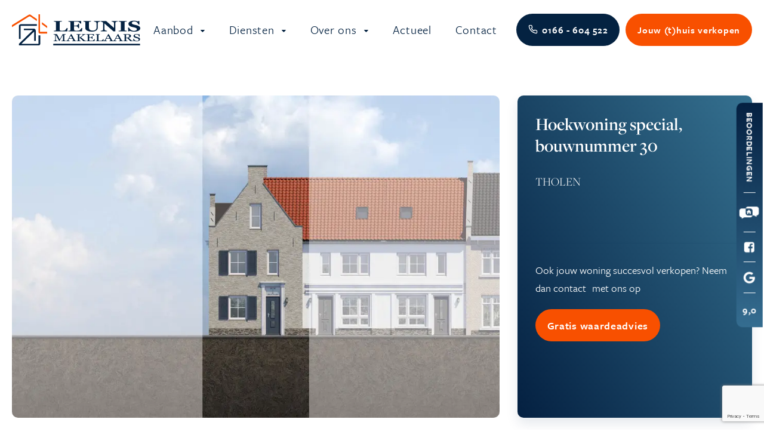

--- FILE ---
content_type: text/html; charset=UTF-8
request_url: https://www.leunis.nl/property/pyruslaan-2-scherpenisse-488
body_size: 7841
content:
<!doctype html>
<html lang="nl">
    <head>
        <!-- Google Tag Manager -->

<!-- End Google Tag Manager -->

<meta content="width=device-width, initial-scale=1.0" name="viewport">
<meta charset="utf-8">
<meta name="csrf-token" content="3MlPM1z5ntCCuoE2bdvu173E0GugUqCLOsRPTA6v">
<link rel="apple-touch-icon-precomposed" sizes="57x57" href="https://www.leunis.nl/img/head/apple-touch-icon-57x57.png" />
<link rel="apple-touch-icon-precomposed" sizes="114x114" href="https://www.leunis.nl/img/head/apple-touch-icon-114x114.png" />
<link rel="apple-touch-icon-precomposed" sizes="72x72" href="https://www.leunis.nl/img/head/apple-touch-icon-72x72.png" />
<link rel="apple-touch-icon-precomposed" sizes="144x144" href="https://www.leunis.nl/img/head/apple-touch-icon-144x144.png" />
<link rel="apple-touch-icon-precomposed" sizes="60x60" href="https://www.leunis.nl/img/head/apple-touch-icon-60x60.png" />
<link rel="apple-touch-icon-precomposed" sizes="120x120" href="https://www.leunis.nl/img/head/apple-touch-icon-120x120.png" />
<link rel="apple-touch-icon-precomposed" sizes="76x76" href="https://www.leunis.nl/img/head/apple-touch-icon-76x76.png" />
<link rel="apple-touch-icon-precomposed" sizes="152x152" href="https://www.leunis.nl/img/head/apple-touch-icon-152x152.png" />
<link rel="icon" type="image/png" sizes="196x196" href="https://www.leunis.nl/img/head/favicon-196x196.png" />
<link rel="icon" type="image/png" sizes="96x96" href="https://www.leunis.nl/img/head/favicon-96x96.png" />
<link rel="icon" type="image/png" sizes="32x32" href="https://www.leunis.nl/img/head/favicon-32x32.png" />
<link rel="icon" type="image/png" sizes="16x16" href="https://www.leunis.nl/img/head/favicon-16x16.png" />
<link rel="icon" type="image/png" sizes="128x128" href="https://www.leunis.nl/img/head/favicon-128.png" />
<meta name="application-name" content="&nbsp;"/>
<meta name="msapplication-TileColor" content="#FFFFFF" />
<meta name="msapplication-TileImage" content="mstile-144x144.png" />
<meta name="msapplication-square70x70logo" content="mstile-70x70.png" />
<meta name="msapplication-square150x150logo" content="mstile-150x150.png" />
<meta name="msapplication-wide310x150logo" content="mstile-310x150.png" />
<meta name="msapplication-square310x310logo" content="mstile-310x310.png" />
<link rel="icon" href="/favicon.ico">



    <meta name="keywords"
          content="Hoekwoning special, bouwnummer 30 , THOLEN, woonhuis">
    <meta name="description"
          content="Te koop, dit object in THOLEN aan de Hoekwoning special, bouwnummer 30 . Bezoek onze website voor meer informatie of een bezichtiging">

    <meta property="og:url" content="https://www.leunis.nl/property/pyruslaan-2-scherpenisse-488">
    <meta property="og:description"
          content="Te koop, dit object in THOLEN aan de Hoekwoning special, bouwnummer 30 . Bezoek onze website voor meer informatie of een bezichtiging">
    <meta property="og:title" content="Hoekwoning special, bouwnummer 30  THOLEN">
    <meta property="og:site_name" content="Leunis Makelaars">
            <meta property="og:image" content="https://cloud01.topsite.nl/leunis.nl/property/488/231498930-21416.jpg.webp">
    

<title>Hoekwoning special, bouwnummer 30 , THOLEN - Leunis Makelaars</title>
<link href="/css/app.css?id=cde28d2b4e188f554580" rel="stylesheet">


    <script>
(function(d,a,t,h,u,i,s){d["DatHuisObject"]=u;d[u]=d[u]||function(){(d[u].q=d[u].q||[]).push(arguments)};d[u].l=1*new Date;se=a.createElement(t);fs=a.getElementsByTagName(t)[0];se["async"]=1;se.src=h;fs.parentNode.insertBefore(se,fs)})(window,document,"script","https://btstrp.dathuis.nl/assets/widget.js","dhuw");
dhuw('init', { accountId: 'a---cb0a96cc-ffea-41ff-94e2-920f96480bbf' });
</script>


<!-- Google tag (gtag.js) -->
<script async src="https://www.googletagmanager.com/gtag/js?id=G-MTZSXV2W4S"></script>
<script>
  window.dataLayer = window.dataLayer || [];
  function gtag(){dataLayer.push(arguments);}
  gtag('js', new Date());

  gtag('config', 'G-MTZSXV2W4S');
</script>

<!-- Facebook Pixel Code -->
<script>
!function(f,b,e,v,n,t,s)
{if(f.fbq)return;n=f.fbq=function(){n.callMethod?
n.callMethod.apply(n,arguments):n.queue.push(arguments)};
if(!f._fbq)f._fbq=n;n.push=n;n.loaded=!0;n.version='2.0';
n.queue=[];t=b.createElement(e);t.async=!0;
t.src=v;s=b.getElementsByTagName(e)[0];
s.parentNode.insertBefore(t,s)}(window,document,'script',
'https://connect.facebook.net/en_US/fbevents.js');
 
fbq('init', '1041896360051940'); 
fbq('track', 'PageView');
</script>
<noscript>
<img height="1" width="1" 
src="https://www.facebook.com/tr?id=1041896360051940&ev=PageView
&noscript=1"/>
</noscript>
<!-- End Facebook Pixel Code -->

<!-- Google Tag Manager -->
<script>(function(w,d,s,l,i){w[l]=w[l]||[];w[l].push({'gtm.start':
            new Date().getTime(),event:'gtm.js'});var f=d.getElementsByTagName(s)[0],
        j=d.createElement(s),dl=l!='dataLayer'?'&l='+l:'';j.async=true;j.src=
        'https://www.googletagmanager.com/gtm.js?id='+i+dl;f.parentNode.insertBefore(j,f);
    })(window,document,'script','dataLayer','GTM-NVRLF43W');</script>
<!-- End Google Tag Manager -->
    </head>

    <body>

    <!-- Google Tag Manager (noscript) -->
    <noscript><iframe src="https://www.googletagmanager.com/ns.html?id=GTM-NVRLF43W"
                      height="0" width="0" style="display:none;visibility:hidden"></iframe></noscript>
    <!-- End Google Tag Manager (noscript) -->


        <div id="app">
            <header>
    <div class="header-wrapper">
        <div class="container-fluid">
            <a href="/" class="logo">
                <img src="https://www.leunis.nl/img/logo.svg" alt="Leunis Makelaars">
            </a>
            <div class="mob-nav d-lg-none">
                <a class="phone d-flex" href="tel:0166604522" target="_blank"><i class="icon-phone1"></i></a>
                <a href="#" class="burger">
                    <span class="bar1"></span>
                    <span class="bar2"></span>
                    <span class="bar3"></span>
                </a>
            </div>
            <nav>
                <ul>
                    <li class="has-children">
        <a href="#"
            title="Aanbod">
            Aanbod



        </a>
                    <ul>
                <li >
        <a href="https://www.leunis.nl/aanbod/koopwoningen"
            title="Koopwoningen">
            Koopwoningen



        </a>
            </li>
<li >
        <a href="https://www.leunis.nl/aanbod/huurwoningen"
            title="Huurwoningen">
            Huurwoningen



        </a>
            </li>
<li >
        <a href="https://www.leunis.nl/aanbod/recreatiewoningen"
            title="Recreatiewoningen">
            Recreatiewoningen



        </a>
            </li>
<li >
        <a href="https://www.leunis.nl/aanbod/kavels"
            title="Kavels">
            Kavels



        </a>
            </li>
<li >
        <a href="https://www.leunis.nl/aanbod/garages"
            title="Garages">
            Garages



        </a>
            </li>
<li >
        <a href="https://www.leunis.nl/aanbod/bedrijfsaanbod"
            title="Bedrijfsaanbod">
            Bedrijfsaanbod



        </a>
            </li>
<li >
        <a href="https://www.leunis.nl/aanbod/recent-verkocht"
            title="Recent verkocht">
            Recent verkocht



        </a>
            </li>
<li >
        <a href="https://www.leunis.nl/aanbod/open-huis"
            title="Open huis">
            Open huis



        </a>
            </li>
<li >
        <a href="https://www.leunis.nl/aanbod/nieuwbouw"
            title="Nieuwbouw">
            Nieuwbouw



        </a>
            </li>
<li >
        <a href="https://www.leunis.nl/aanbod/gerealiseerde-nieuwbouw"
            title="Verkochte projecten">
            Verkochte projecten



        </a>
            </li>
            </ul>
            </li>
<li class="has-children">
        <a href="#"
            title="Diensten">
            Diensten



        </a>
                    <ul>
                <li >
        <a href="https://www.leunis.nl/diensten/huis-verkopen"
            title="Huis verkopen">
            Huis verkopen



        </a>
            </li>
<li >
        <a href="https://www.leunis.nl/diensten/taxaties"
            title="Taxaties">
            Taxaties



        </a>
            </li>
<li >
        <a href="https://www.leunis.nl/diensten/gratis-waardeadvies"
            title="Gratis waardeadvies">
            Gratis waardeadvies



        </a>
            </li>
<li >
        <a href="https://www.leunis.nl/diensten/energielabel-aanvragen"
            title="Energielabel aanvragen">
            Energielabel aanvragen



        </a>
            </li>
<li >
        <a href="https://www.leunis.nl/diensten/verhuurbemiddeling"
            title="Verhuurbemiddeling">
            Verhuurbemiddeling



        </a>
            </li>
<li >
        <a href="https://www.leunis.nl/diensten/woning-aankopen"
            title="Aankoopmakelaar">
            Aankoopmakelaar



        </a>
            </li>
<li >
        <a href="https://www.leunis.nl/diensten/inschrijven-woningzoekende"
            title="Inschrijven woningzoekende">
            Inschrijven woningzoekende



        </a>
            </li>
            </ul>
            </li>
<li class="has-children">
        <a href="#"
            title="Over ons">
            Over ons



        </a>
                    <ul>
                <li >
        <a href="https://www.leunis.nl/over-ons/over-leunis"
            title="Over Leunis">
            Over Leunis



        </a>
            </li>
<li >
        <a href="https://www.leunis.nl/over-ons/onze-mensen"
            title="Onze mensen">
            Onze mensen



        </a>
            </li>
<li >
        <a href="https://www.leunis.nl/over-ons/beoordelingen"
            title="Beoordelingen">
            Beoordelingen



        </a>
            </li>
<li >
        <a href="https://www.leunis.nl/over-ons/tholen"
            title="Tholen">
            Tholen



        </a>
            </li>
<li >
        <a href="https://www.leunis.nl/over-ons/waarom-een-vastgoed-nederland-makelaar"
            title="Vastgoed Nederland">
            Vastgoed Nederland



        </a>
            </li>
<li >
        <a href="https://www.leunis.nl/over-ons/move.nl"
            title="Move.nl">
            Move.nl



        </a>
            </li>
<li >
        <a href="https://www.leunis.nl/over-ons/veel-gestelde-vragen"
            title="Veelgestelde vragen">
            Veelgestelde vragen



        </a>
            </li>
            </ul>
            </li>
<li >
        <a href="https://www.leunis.nl/actueel"
            title="Actueel">
            Actueel



        </a>
            </li>
<li >
        <a href="https://www.leunis.nl/contact"
            title="Contact">
            Contact



        </a>
            </li>
                    <li class="d-block d-lg-none"><a href="https://move.nl/inloggen" target="_blank">Inloggen bij <b>move.nl</b></a></li>
                </ul>

            </nav>
            <a class="phone button d-none d-lg-flex" href="tel:0166604522" target="_blank"><span><i class="icon-phone1"></i>0166 - 604 522</span></a>

            <a href="https://www.leunis.nl/diensten/huis-verkopen" class="button d-none d-lg-flex"><span>Jouw (t)huis verkopen</span></a>
        </div>
    </div>
</header>

            <div id="social-bar">
    <div class="bar">
        <div class="name">Beoordelingen</div>
        <a href="https://www.wieisdebestemakelaar.nl/makelaars/tholen/leunis-makelaars:8811" target="_blank"><i
                class="icon-widbm"></i></a>
        <a href="https://www.facebook.com/LeunisMakelaars/reviews" target="_blank"><i class="icon-facebook-square"></i></a>
        <a href="https://www.google.com/maps/place/Leunis+Makelaars/@51.5316276,4.2173497,17z/data=!4m8!3m7!1s0x47c46bfabaea87c9:0x29b837a232e24ab8!8m2!3d51.5316276!4d4.21993!9m1!1b1!16s/g/1wfvlv3y?entry=ttu!3m1!1s0x0:0x29b837a232e24ab8"
           target="_blank"><i class="icon-google"></i></a>
        <div class="score"><span>9,0</span></div>
    </div>
</div>
           <div class="content">
               
    <div id="property">
        <div class="container-fluid">
            <div class="row">
                <div class="col-12 col-lg-7 col-xl-8">
                    <div id="property-slider">
                        <div class="swiper-container">
                            <div class="swiper-wrapper">
                                                                                                            <div class="swiper-slide">
                                                                                        <img src="https://cloud01.topsite.nl/leunis.nl/property/488/231498930-21416_945x625_fit.jpg.webp"
                                                 alt="Hoekwoning special, bouwnummer 30 ">
                                        </div>
                                                                                                </div>
                                                    </div>
                    </div>
                </div>
                <div class="col-12 col-md-6 offset-md-3 col-lg-5 offset-lg-0 col-xl-4">
                    <div id="info">
                        <div class="top">
                            <h1>Hoekwoning special, bouwnummer 30 </h1>
                            <h2>THOLEN</h2>
                            







                        </div>
                        <div class="bottom">
                                                            <p>Ook jouw woning succesvol verkopen? Neem dan <a
                                        href="/contact">contact</a>met ons op
                                </p>
                                <a href="https://www.leunis.nl/diensten/gratis-waardeadvies" class="button">
                                    Gratis waardeadvies</a>
                                                    </div>
                    </div>
                </div>
            </div>

            <nav class="d-none d-lg-block">
                <ul class="detail_buttons">
                    <li><a href="#omschrijving" class="smooth-scroll" title="Omschrijving">Omschrijving</a></li>
                    <li><a href="#details" class="smooth-scroll" title="Kenmerken">Kenmerken</a></li>
                                            <li><a href="#fotos" class="smooth-scroll" title="Foto's">Foto's</a></li>
                                                                                                    
                                                                                <li><a href="#contact-form" class="smooth-scroll text-red" title="Meer informatie"><i
                                class="icon icon-user-plus"></i>
                            Meer informatie</a></li>
                </ul>
            </nav>

            <section id="omschrijving" class="mt-4">
                <div class="row">
                    <div class="col-12 col-lg-4">
                        <h2>Omschrijving</h2>
                    </div>

                    <div class="col-12 col-lg-8">
                        <div class="text">
                            <p class="ql-align-justify"><span style="color: black;">In 't Thoolse Hof draait het om meer dan alleen een woning: hier vind je een plek die aansluit op jouw manier van leven. Droom jij hiervan? Dan is een van deze 4 ruime hoekwoningen met een woonoppervlakte van ongeveer 126 tot 128 m2 wellicht iets voor jou! De 3 slaapkamers en een tuin zorgen ervoor dat je hier heerlijk woont met je gezin. Op een paar minuten fietsen ligt het historische stadscentrum van Tholen met leuke winkels en restaurants, maar ook scholen en opvang. Dat is fijn hè! Heb je een auto? Die parkeer je in het hof aan de achterzijde van de woningen. Ontdek snel meer!</span></p><p class="ql-align-justify"><span style="color: black;">&nbsp;</span></p><p class="ql-align-justify"><strong style="color: black;">Sfeervolle tuitgevel en raamluiken</strong></p><p class="ql-align-justify"><span style="color: black;">Wat je ook zoekt in een hoekwoning, deze woningen zijn stuk voor stuk prachtig met eigen details. Een Frans balkon, details rondom de voordeur, sfeervolle raamroeden- en luiken; iets voor jou? De entree bevindt zich aan de straatzijde. Via de hal met toilet en trap naar de 1e verdieping stap je het woongedeelte binnen. Deze open ruimte verbindt koken, eten en wonen op een gezellige manier met elkaar. Aan de voorzijde is de keuken. Achterin is plek voor een tuingerichte zithoek met openslaande deuren naar de tuin. Tuinkussens, fietsen en gereedschap stal je in de berging in de achtertuin. Een hoekwoning heeft een aangebouwde stenen berging met toegang aan de voor- en achterkant. Dat is pas handig!</span></p><p class="ql-align-justify"><span style="color: black;">&nbsp;</span></p><p class="ql-align-justify"><strong style="color: black;">3 slaapkamers en zolderruimte</strong></p><p class="ql-align-justify"><span style="color: black;">Maar er is nog meer ruimte! In de hal ga je met de trap naar boven. Op de eerste verdieping vind je de overloop met 3 slaapkamers en een mooie badkamer met douche, toilet en wastafel. Ga je nog een trap naar boven dan vind je de zolderruimte. Naast de afgesloten technische ruimte met plek voor de wasmachine en droger is er ruimte voor eigen invulling. Wordt het een thuiswerkplek of knutselruimte voor de kinderen? De mogelijkheden zijn er! Extra fijn, de woning is voorzien van energielabel A++++ en optimaal geïsoleerd. Met zonnepanelen en een warmtepomp woon je hier helemaal energieneutraal: goed voor het klimaat en jouw portemonnee. </span></p><p><br></p>
                        </div>
                        <a href="#" class="read-more"><i class="icon icon-plus-circle"></i> Lees meer</a>
                    </div>
                </div>
            </section>

            <section id="details">
                <div class="row">
                    <div class="col-12">
                        <h2>Kenmerken</h2>
                        <div class="row details">
                            <div class="col-12 col-lg-6">
                                <h6>Overdracht</h6>
<dl>
                    <dt>Status</dt>
        <dd>verkocht</dd>
        </dl>

                                <h6>Bouw</h6>
<dl>
    <dt>Soort woning</dt><dd>woonhuis</dd>
    <dt>Soort woonhuis</dt><dd>eengezinswoning</dd>
        <dt>Type woonhuis</dt><dd>hoekwoning</dd>
            <dt>Aantal woonlagen</dt><dd>3</dd>
            
            <dt>Bouwperiode</dt><dd>VANAF_2021_TM_2030</dd>
            


            <dt>Onderhoud binnen</dt><dd>uitstekend</dd>
            <dt>Onderhoud buiten</dt><dd>uitstekend</dd>
                        <dt>Voorzieningen</dt><dd>balansventilatie</dd>
            <dt>Isolatie</dt><dd>volledig geisoleerd</dd>
    </dl>
                                <h6>Energie</h6>
    <dl>
                    <dt>Energielabel</dt><dd>
                                    A++++
                </dd>
                            <dt>Verwarming</dt><dd>vloerverwarming gedeeltelijk, elektrische verwarming, warmtepomp</dd>
                            </dl>

                            </div>
                            <div class="col-12 col-lg-6">
                                <h6>Oppervlakten en inhoud</h6>
    <dl>
                    <dt>Woonoppervlakte</dt><dd>126 m&sup2;</dd>
                            <dt>Perceeloppervlakte</dt><dd>138 m&sup2;</dd>
                            <dt>Inhoud</dt><dd>490 m&sup3;</dd>
                                    </dl>
                                <h6>Indeling</h6>
<dl>
        <dt>Aantal kamers</dt><dd>4</dd>
    


</dl>
                                <h6>Buitenruimte</h6>
        <dl>
                            <dt>Ligging</dt>
                <dd>in woonwijk</dd>
                                        <dt>Tuin</dt>
                <dd>achtertuin met een oppervlakte van 86 m² en is gelegen op het zuidwesten</dd>
                    </dl>
                                    <h6>Garage / Schuur / Berging</h6>
        <dl>
                                                    <dt>Schuur/berging</dt><dd>vrijstaand hout</dd>
                    </dl>
                                </div>
                        </div>
                    </div>
                </div>
            </section>

                            <section id="fotos">
                    <div class="row">
                        <div class="col-12">
                            <h2>Foto's</h2>
                            <div class="row">
                                                                                                            <div class="col-6 col-md-4 col-lg-3 foto">
                                            <a href="https://cloud01.topsite.nl/leunis.nl/property/488/231498930-21416.jpg.webp" target="_blank" class="luminous"
                                               title="Hoekwoning special, bouwnummer 30 , THOLEN">
                                                <img src="https://cloud01.topsite.nl/leunis.nl/property/488/231498930-21416_1024x768_fit.jpg.webp"
                                                     alt="Hoekwoning special, bouwnummer 30 , THOLEN">
                                            </a>
                                        </div>
                                                                                                </div>
                        </div>
                    </div>
                </section>
            
            

            
            

            
                    </div>
        <section id="contact-form" class="wrapper wrapper-lighter-blue position-relative">
            <img src="/img/icons/skyline.png" class="skyline">
            <div class="container-fluid">
                <div class="row justify-content-center">
                    <div class="col-12 col-xl-9">
                        <div class="d-flex justify-content-center">
                            <div class="form-container">
                                                                    <h3>Neem contact op</h3>
                                                                <p>Vul onderstaande gegevens in en wij nemen zo spoedig mogelijk contact met je op.</p>

                                <form
                                    action="https://www.leunis.nl/property/hoekwoning-special-bouwnummer-30-tholen-488/send"
                                    method="POST" class="form-style"
                                    id="frmProperty">
                                    <div class="row">
                                        <div class="col-12">
                                                                                    </div>
                                    </div>
                                    <input type="hidden" name="_token" value="3MlPM1z5ntCCuoE2bdvu173E0GugUqCLOsRPTA6v">                                    <div id="_g-recaptcha"></div>
<div class="g-recaptcha" data-sitekey="6LcgmtUUAAAAAJHd2h93VZpyOJFp7uDWrsnntO5p" data-size="invisible" data-callback="_submitForm" data-badge="bottomright"></div><script src="https://www.google.com/recaptcha/api.js" async defer></script>
<script>var _submitForm,_captchaForm,_captchaSubmit,_execute=true,_captchaBadge;</script><script>window.addEventListener('load', _loadCaptcha);
function _loadCaptcha(){_captchaForm=document.querySelector("#_g-recaptcha").closest("form");_captchaSubmit=_captchaForm.querySelector('[type=submit]');_submitForm=function(){if(typeof _submitEvent==="function"){_submitEvent();grecaptcha.reset();}else{_captchaForm.submit();}};_captchaForm.addEventListener('submit',function(e){e.preventDefault();if(typeof _beforeSubmit==='function'){_execute=_beforeSubmit(e);}if(_execute){grecaptcha.execute();}});}</script>
                                    <div id="my_name_Ri8yHnvTw1ikhTEg_wrap" style="display: none" aria-hidden="true">
        <input id="my_name_Ri8yHnvTw1ikhTEg"
               name="my_name_Ri8yHnvTw1ikhTEg"
               type="text"
               value=""
                              autocomplete="nope"
               tabindex="-1">
        <input name="valid_from"
               type="text"
               value="[base64]"
                              autocomplete="off"
               tabindex="-1">
    </div>

                                    <input name="property" type="hidden" value="Hoekwoning special, bouwnummer 30 , THOLEN">


                                    <div class="row">
                                        <div class="col-12 col-lg-6">
                                            <div class="form-group">
                                                <span class="label">Naam *</span>
                                                <input class="input" name="naam" type="text">
                                            </div>
                                                                                    </div>
                                        <div class="col-12 col-lg-6">
                                            <div class="form-group">
                                                <span class="label">Telefoonnummer *</span>
                                                <input class="input" name="telefoon" type="text">
                                            </div>
                                                                                    </div>
                                        <div class="col-12">
                                            <div class="form-group">
                                                <span class="label">E-mailadres *</span>
                                                <input class="input" name="email" type="text">
                                            </div>
                                                                                    </div>
                                        <div class="col-12">
                                            <div class="form-group textarea">
                                                <span class="label">Bericht *</span>
                                                <textarea name="bericht"></textarea>
                                            </div>
                                                                                    </div>
                                        <div class="form-check text-white">
                                            <input class="form-check-input" type="checkbox"
                                                   value="true"
                                                   name="avg-check"
                                                   id="checkVoorwaarden" required>
                                            <label class="form-check-label" for="checkVoorwaarden">
                                                Ik ga akkoord met de offerte, opslaan en verwerken van de door mij
                                                opgegeven gegevens
                                                zoals beschreven in de privacyverklaring van Leunis Makelaars.
                                                Lees hier de <a href="https://www.leunis.nl/privacystatement"
                                                                style="text-transform: none; font-size: 1rem; font-weight: 700;">privacyverklaring</a>.
                                            </label>
                                        </div>
                                        <div class="col-12 d-flex flex-column">
                                            <button class="button flex-shrink-0" type="submit">
                                                Verstuur <span class="circle"><i
                                                        class="icon-arrow-right"></i></span>
                                            </button>
                                        </div>
                                    </div>
                                </form>
                            </div>
                        </div>
                    </div>
                </div>
            </div>
        </section>
    </div>
               <img src="/img/icons/skyline-white.png" class="skyline">
           </div>
            <footer class="">
    <div class="container-fluid">
        <div class="top">
            <div class="row">
                <div class="col-12 col-md-6 col-lg-4 d-flex flex-md-column logo">
                    <img src="/img/logo.svg" class="d-none d-md-block">
                    <p>Jouw makelaar in Tholen en de dorpen Sint-Annaland, Sint-Maartensdijk, Stavenisse, Poortvliet, Scherpenisse, Oud-Vossemeer, Sint-Philipsland en Anna Jacobapolder.</p>
                </div>
                <div
                    class="d-none d-md-block col-md-6 mt-md-4 mt-lg-0 col-lg-4 d-md-flex align-items-md-center align-items-lg-start flex-column">
                    <h4 class="text-align-lg-left">Ga naar</h4>
                    <div class="row w-100">
                        <div class="col-12 col-lg-6">
                            <ul class="info-list">
                                <li><a href="https://www.leunis.nl/aanbod/koopwoningen">Bestaande bouw</a></li>
                                <li><a href="https://www.leunis.nl/aanbod/nieuwbouw">Nieuwbouw</a></li>
                                <li><a href="https://www.leunis.nl/aanbod/huurwoningen">Huurwoningen</a></li>
                                <li><a href="https://www.leunis.nl/aanbod/recreatiewoningen">Recreatiewoningen</a></li>
                                <li><a href="https://www.leunis.nl/aanbod/kavels">Kavels</a></li>
                                <li><a href="https://www.leunis.nl/aanbod/bedrijfsaanbod">Bedrijfsaanbod</a></li>
                                <li><a href="https://www.leunis.nl/aanbod/recent-verkocht">Recent verkocht</a></li>
                            </ul>
                        </div>
                        <div class="col-12 col-lg-6">
                            <ul class="info-list">
                                <li><a href="https://www.leunis.nl/diensten/huis-verkopen">Huis verkopen</a></li>
                                <li><a href="https://www.leunis.nl/diensten/woning-aankopen">Aankoopmakelaar</a></li>
                                <li><a href="https://www.leunis.nl/diensten/gratis-waardeadvies">Waardeadvies</a></li>
                                <li><a href="https://www.leunis.nl/diensten/taxaties">Taxaties</a></li>
                                <li><a href="https://www.leunis.nl/diensten/verhuurbemiddeling">Verhuur</a></li>
                                <li><a href="https://www.leunis.nl/over-ons/over-leunis">Over ons</a></li>
                                <li><a href="https://www.leunis.nl/contact">Contact</a></li>


                            </ul>
                        </div>
                    </div>
                </div>
                <div
                    class="col-12 col-md-6 mt-md-4 mt-lg-0 col-lg-2 d-md-flex flex-column">
                    <h4>Leunis Makelaars</h4>
                    <address>
                    Markt 6 <br><div class="space d-inline-block d-md-none"></div> 4691 BX Tholen
                    </address>
                    <ul class="contact-list">
                        <li><a href="tel:+31166604522"><i class="icon-smartphone"></i> 0166 - 604 522 </a></li>
                        <li><a href="mailto:info@leunis.nl "><i class="icon-paper-plane"></i>
                        info@leunis.nl </a></li>
                    </ul>
                </div>

                <div
                    class="col-12 col-md-6 mt-md-4 mt-lg-0 col-lg-2 d-md-flex align-items-md-center align-items-lg-start flex-column">
                    <div class="social gap-4">
                                                    <a href="https://www.facebook.com/LeunisMakelaars" target="_blank"><i class="icon-facebook-square"></i></a>
                                                                            <a href="https://www.instagram.com/leunismakelaars/" target="_blank"><i class="icon-instagram"></i></a>
                                                                            <a href="https://www.youtube.com/@leunismakelaars" target="_blank"><i class="icon-youtube-play"></i></a>
                                            </div>
                </div>
            </div>
        </div>
        <div class="bottom">
            <div class="d-lg-flex justify-content-lg-between w-100">
                <div class="icons-container">
                    <div class="icons d-flex justify-content-between flex-wrap align-items-center">
                        <a href="https://vastgoednederland.nl" target="_blank"><i class="icon-vastgoedned-black"></i></a>
                        <a href="https://www.funda.nl/makelaars/tholen/62099-leunis-makelaars/woningaanbod/koop/heel-nederland/" target="_blank"><i class="icon-funda"></i></a>
                        <a href="https://www.nwwi.nl" target="_blank"><i class="icon-nwwi"></i></a>
                        <a href="https://www.huurwoningen.nl" target="_blank"><i class="icon-huurwoningen"></i></a>
                        <a href="https://www.pararius.nl" target="_blank"><i class="icon-pararius"></i></a>
                    </div>
                </div>
                <ul>
                    <li>© 2026 – Leunis Makelaars</li>
                    <li><a href="https://www.leunis.nl/privacystatement">Privacy statement</a></li>
                   <li><a href="https://www.leunis.nl/cookies-beleid">Cookiebeleid</a></li>
                    <li><a class="d-sm-flex align-items-center" href="https://www.topsite.nl" target="_blank"><span class="website-door">Website door</span> <span
                                class="icon-topsite icon"></span></a></li>
                </ul>
            </div>
        </div>
    </div>
</footer>
        </div>
                        <script src="/js/app.js?id=3766939ab30a1e714e8e"></script>
                    
            </body>
</html>


--- FILE ---
content_type: text/html
request_url: https://wdgt.dathuis.nl/-/a---cb0a96cc-ffea-41ff-94e2-920f96480bbf/iframe?dhFrameSize=desktop&preventDefaultOpening=0
body_size: 2039
content:

    <!doctype html>
<!--
Looking for a job? https://bndl.nl/bedrijf/vacatures/
Or send a cover letter to hired@bndl.nl
-->

<html lang="nl">
  <head>
    <meta charset="UTF-8">
    <meta name="robots" content="noindex">
    <meta http-equiv="X-UA-Compatible" content="IE=edge">
    <meta name="viewport" content="width=device-width,initial-scale=1">
    <link rel="icon" type="image/png" href="/manifest/favicon-96x96.png" sizes="96x96">
    <link rel="icon" type="image/svg+xml" href="/manifest/favicon.svg">
    <link rel="shortcut icon" href="/manifest/favicon.ico">
    <link rel="apple-touch-icon" sizes="180x180" href="/manifest/apple-touch-icon.png">
    <script id="dh_version" type="application/json">
      {
  "VERSION": "7447082",
  "COMMIT_HASH": "7447082462fa60492269f3dc28dd01c534ee0703",
  "BRANCH": "HEAD",
  "BUILD_DATE": "2026-01-23T11:13:38.908Z"
}
    </script>
    <link rel="manifest" href="/manifest/site.webmanifest">
    <!-- // -- BNDL_HEADER_REPLACEMENT -- -->

    <script id="config_script" type="application/javascript">
      

    window.__DH_CONFIG = {"accountId":"a---cb0a96cc-ffea-41ff-94e2-920f96480bbf","apps":[{"type":"iframe","appParams":{"iframeMode":true},"weight":10000,"groups":["house-valuation"],"appUrl":"https://mijnwaardecheck.nl/leunis","supportedLang":["nl","en"],"analyticsPrefix":"mxwc","slug":"m-wc","title":{"nl":"Wat is mijn huis waard?","en":"What is the value of my property?"},"description":{"nl":"Direct een Waardecheck ontvangen.","en":"Instantly receive a valuation report."},"illustration":"bb-wc","icon":{"src":"https://dvihwe5maugou.cloudfront.net/stash/widget/avix-logo.svg"},"imageUrl":"https://dvihwe5maugou.cloudfront.net/img/acc/a---cb0a96cc-ffea-41ff-94e2-920f96480bbf/widgetsettings/highlightImage-1a40cbb9-d10d-403a-9173-87cc9e9aab9c","image":{"src":"https://dvihwe5maugou.cloudfront.net/img/acc/a---cb0a96cc-ffea-41ff-94e2-920f96480bbf/widgetsettings/highlightImage-1a40cbb9-d10d-403a-9173-87cc9e9aab9c"},"highlighted":true,"hidden":false,"pinned":{"enabled":false,"weight":0}}],"featureFlags":[],"tracking":{"key":"nGbCA2eoLEaPGZJIbJlvwC7KcHMvWeJ3t16o1s4g","url":"https://pm0v01n2y6.execute-api.eu-west-1.amazonaws.com/prod/tracking"},"account":{"name":"Leunis Makelaars","url":"https://www.leunis.nl/","colors":{"secondary":{"color":"#fff","background":"#f26829"},"primary":{"color":"#fff","background":"#091f40"}},"logo":{"s3key":"acc/a---cb0a96cc-ffea-41ff-94e2-920f96480bbf/settings/logo-707ea71a-8ee6-4691-8572-089249f5397b"}},"style":{"success":{"background":"#3DA07B","color":"#ffffff"},"error":{"background":"#DD121B","color":"#ffffff"},"secondary":{"color":"#fff","background":"#f26829"},"primary":{"color":"#fff","background":"#091f40"}},"positions":{"mobile":"BottomRight","desktop":"BottomRight"},"appearances":{"mobile":"Large","desktop":"Large"},"zIndex":2147483647,"logo":{"src":"https://dvihwe5maugou.cloudfront.net/img/acc/a---cb0a96cc-ffea-41ff-94e2-920f96480bbf/widgetsettings/logo-2d292c0b-a99d-4a73-af46-f43a7c269d9a"}}

    
    </script>
    <base href="/">
  <script defer="defer" src="vendor.fd6b8a59bab94f5db4ce.js"></script><script defer="defer" src="bundle.8d5b3c1af91ed5e93e3d.js"></script></head>

  <body>
    <div id="root"></div>
  </body>

  <script id="loadGtag" src="https://www.googletagmanager.com/gtag/js?id=G-X0GXJSYDBS"></script>
  <script>
    // Initialize dataLayer and gtag function for Google Analytics 4
    // Note: Even though we're not pushing specific events to Google Tag Manager (GTM),
    // gtag.js requires dataLayer to queue commands before the async script loads.
    // The gtag function pushes commands to dataLayer, and when gtag.js loads, it processes the queued commands.
    // https://developers.google.com/tag-platform/tag-manager/datalayer
    // To check, print dataLayer to console.
    // Note: Items remain in dataLayer after processing (gtag.js reads but doesn't remove them).
    // This is expected behavior - dataLayer acts as a persistent log for debugging purposes.
    window.dataLayer = window.dataLayer || [];
    function gtag() {
      dataLayer.push(arguments);
    }
    gtag('js', new Date());
    // Set safe default consent at bootstrap time (Consent Mode v2 - 6 keys)
    gtag('consent', 'default', {
      ad_storage: 'denied',
      ad_user_data: 'denied',
      ad_personalization: 'denied',
      analytics_storage: 'denied',
      // COOKIES: Leave it here in case we add these cookies in the future
      // functionality_storage: 'denied',
      // personalization_storage: 'denied',
    });

    // Configure our own GA4 ID immediately
    if ('G-X0GXJSYDBS') {
      gtag('config', 'G-X0GXJSYDBS', {
        cookie_flags: 'max-age=7200;secure;samesite=none',
        anonymize_ip: true,
        send_page_view: false,
      });
    }
  </script>
</html>

    

--- FILE ---
content_type: text/html; charset=utf-8
request_url: https://www.google.com/recaptcha/api2/anchor?ar=1&k=6LcgmtUUAAAAAJHd2h93VZpyOJFp7uDWrsnntO5p&co=aHR0cHM6Ly93d3cubGV1bmlzLm5sOjQ0Mw..&hl=en&v=PoyoqOPhxBO7pBk68S4YbpHZ&size=invisible&badge=bottomright&anchor-ms=20000&execute-ms=30000&cb=nu5luph10gc
body_size: 49603
content:
<!DOCTYPE HTML><html dir="ltr" lang="en"><head><meta http-equiv="Content-Type" content="text/html; charset=UTF-8">
<meta http-equiv="X-UA-Compatible" content="IE=edge">
<title>reCAPTCHA</title>
<style type="text/css">
/* cyrillic-ext */
@font-face {
  font-family: 'Roboto';
  font-style: normal;
  font-weight: 400;
  font-stretch: 100%;
  src: url(//fonts.gstatic.com/s/roboto/v48/KFO7CnqEu92Fr1ME7kSn66aGLdTylUAMa3GUBHMdazTgWw.woff2) format('woff2');
  unicode-range: U+0460-052F, U+1C80-1C8A, U+20B4, U+2DE0-2DFF, U+A640-A69F, U+FE2E-FE2F;
}
/* cyrillic */
@font-face {
  font-family: 'Roboto';
  font-style: normal;
  font-weight: 400;
  font-stretch: 100%;
  src: url(//fonts.gstatic.com/s/roboto/v48/KFO7CnqEu92Fr1ME7kSn66aGLdTylUAMa3iUBHMdazTgWw.woff2) format('woff2');
  unicode-range: U+0301, U+0400-045F, U+0490-0491, U+04B0-04B1, U+2116;
}
/* greek-ext */
@font-face {
  font-family: 'Roboto';
  font-style: normal;
  font-weight: 400;
  font-stretch: 100%;
  src: url(//fonts.gstatic.com/s/roboto/v48/KFO7CnqEu92Fr1ME7kSn66aGLdTylUAMa3CUBHMdazTgWw.woff2) format('woff2');
  unicode-range: U+1F00-1FFF;
}
/* greek */
@font-face {
  font-family: 'Roboto';
  font-style: normal;
  font-weight: 400;
  font-stretch: 100%;
  src: url(//fonts.gstatic.com/s/roboto/v48/KFO7CnqEu92Fr1ME7kSn66aGLdTylUAMa3-UBHMdazTgWw.woff2) format('woff2');
  unicode-range: U+0370-0377, U+037A-037F, U+0384-038A, U+038C, U+038E-03A1, U+03A3-03FF;
}
/* math */
@font-face {
  font-family: 'Roboto';
  font-style: normal;
  font-weight: 400;
  font-stretch: 100%;
  src: url(//fonts.gstatic.com/s/roboto/v48/KFO7CnqEu92Fr1ME7kSn66aGLdTylUAMawCUBHMdazTgWw.woff2) format('woff2');
  unicode-range: U+0302-0303, U+0305, U+0307-0308, U+0310, U+0312, U+0315, U+031A, U+0326-0327, U+032C, U+032F-0330, U+0332-0333, U+0338, U+033A, U+0346, U+034D, U+0391-03A1, U+03A3-03A9, U+03B1-03C9, U+03D1, U+03D5-03D6, U+03F0-03F1, U+03F4-03F5, U+2016-2017, U+2034-2038, U+203C, U+2040, U+2043, U+2047, U+2050, U+2057, U+205F, U+2070-2071, U+2074-208E, U+2090-209C, U+20D0-20DC, U+20E1, U+20E5-20EF, U+2100-2112, U+2114-2115, U+2117-2121, U+2123-214F, U+2190, U+2192, U+2194-21AE, U+21B0-21E5, U+21F1-21F2, U+21F4-2211, U+2213-2214, U+2216-22FF, U+2308-230B, U+2310, U+2319, U+231C-2321, U+2336-237A, U+237C, U+2395, U+239B-23B7, U+23D0, U+23DC-23E1, U+2474-2475, U+25AF, U+25B3, U+25B7, U+25BD, U+25C1, U+25CA, U+25CC, U+25FB, U+266D-266F, U+27C0-27FF, U+2900-2AFF, U+2B0E-2B11, U+2B30-2B4C, U+2BFE, U+3030, U+FF5B, U+FF5D, U+1D400-1D7FF, U+1EE00-1EEFF;
}
/* symbols */
@font-face {
  font-family: 'Roboto';
  font-style: normal;
  font-weight: 400;
  font-stretch: 100%;
  src: url(//fonts.gstatic.com/s/roboto/v48/KFO7CnqEu92Fr1ME7kSn66aGLdTylUAMaxKUBHMdazTgWw.woff2) format('woff2');
  unicode-range: U+0001-000C, U+000E-001F, U+007F-009F, U+20DD-20E0, U+20E2-20E4, U+2150-218F, U+2190, U+2192, U+2194-2199, U+21AF, U+21E6-21F0, U+21F3, U+2218-2219, U+2299, U+22C4-22C6, U+2300-243F, U+2440-244A, U+2460-24FF, U+25A0-27BF, U+2800-28FF, U+2921-2922, U+2981, U+29BF, U+29EB, U+2B00-2BFF, U+4DC0-4DFF, U+FFF9-FFFB, U+10140-1018E, U+10190-1019C, U+101A0, U+101D0-101FD, U+102E0-102FB, U+10E60-10E7E, U+1D2C0-1D2D3, U+1D2E0-1D37F, U+1F000-1F0FF, U+1F100-1F1AD, U+1F1E6-1F1FF, U+1F30D-1F30F, U+1F315, U+1F31C, U+1F31E, U+1F320-1F32C, U+1F336, U+1F378, U+1F37D, U+1F382, U+1F393-1F39F, U+1F3A7-1F3A8, U+1F3AC-1F3AF, U+1F3C2, U+1F3C4-1F3C6, U+1F3CA-1F3CE, U+1F3D4-1F3E0, U+1F3ED, U+1F3F1-1F3F3, U+1F3F5-1F3F7, U+1F408, U+1F415, U+1F41F, U+1F426, U+1F43F, U+1F441-1F442, U+1F444, U+1F446-1F449, U+1F44C-1F44E, U+1F453, U+1F46A, U+1F47D, U+1F4A3, U+1F4B0, U+1F4B3, U+1F4B9, U+1F4BB, U+1F4BF, U+1F4C8-1F4CB, U+1F4D6, U+1F4DA, U+1F4DF, U+1F4E3-1F4E6, U+1F4EA-1F4ED, U+1F4F7, U+1F4F9-1F4FB, U+1F4FD-1F4FE, U+1F503, U+1F507-1F50B, U+1F50D, U+1F512-1F513, U+1F53E-1F54A, U+1F54F-1F5FA, U+1F610, U+1F650-1F67F, U+1F687, U+1F68D, U+1F691, U+1F694, U+1F698, U+1F6AD, U+1F6B2, U+1F6B9-1F6BA, U+1F6BC, U+1F6C6-1F6CF, U+1F6D3-1F6D7, U+1F6E0-1F6EA, U+1F6F0-1F6F3, U+1F6F7-1F6FC, U+1F700-1F7FF, U+1F800-1F80B, U+1F810-1F847, U+1F850-1F859, U+1F860-1F887, U+1F890-1F8AD, U+1F8B0-1F8BB, U+1F8C0-1F8C1, U+1F900-1F90B, U+1F93B, U+1F946, U+1F984, U+1F996, U+1F9E9, U+1FA00-1FA6F, U+1FA70-1FA7C, U+1FA80-1FA89, U+1FA8F-1FAC6, U+1FACE-1FADC, U+1FADF-1FAE9, U+1FAF0-1FAF8, U+1FB00-1FBFF;
}
/* vietnamese */
@font-face {
  font-family: 'Roboto';
  font-style: normal;
  font-weight: 400;
  font-stretch: 100%;
  src: url(//fonts.gstatic.com/s/roboto/v48/KFO7CnqEu92Fr1ME7kSn66aGLdTylUAMa3OUBHMdazTgWw.woff2) format('woff2');
  unicode-range: U+0102-0103, U+0110-0111, U+0128-0129, U+0168-0169, U+01A0-01A1, U+01AF-01B0, U+0300-0301, U+0303-0304, U+0308-0309, U+0323, U+0329, U+1EA0-1EF9, U+20AB;
}
/* latin-ext */
@font-face {
  font-family: 'Roboto';
  font-style: normal;
  font-weight: 400;
  font-stretch: 100%;
  src: url(//fonts.gstatic.com/s/roboto/v48/KFO7CnqEu92Fr1ME7kSn66aGLdTylUAMa3KUBHMdazTgWw.woff2) format('woff2');
  unicode-range: U+0100-02BA, U+02BD-02C5, U+02C7-02CC, U+02CE-02D7, U+02DD-02FF, U+0304, U+0308, U+0329, U+1D00-1DBF, U+1E00-1E9F, U+1EF2-1EFF, U+2020, U+20A0-20AB, U+20AD-20C0, U+2113, U+2C60-2C7F, U+A720-A7FF;
}
/* latin */
@font-face {
  font-family: 'Roboto';
  font-style: normal;
  font-weight: 400;
  font-stretch: 100%;
  src: url(//fonts.gstatic.com/s/roboto/v48/KFO7CnqEu92Fr1ME7kSn66aGLdTylUAMa3yUBHMdazQ.woff2) format('woff2');
  unicode-range: U+0000-00FF, U+0131, U+0152-0153, U+02BB-02BC, U+02C6, U+02DA, U+02DC, U+0304, U+0308, U+0329, U+2000-206F, U+20AC, U+2122, U+2191, U+2193, U+2212, U+2215, U+FEFF, U+FFFD;
}
/* cyrillic-ext */
@font-face {
  font-family: 'Roboto';
  font-style: normal;
  font-weight: 500;
  font-stretch: 100%;
  src: url(//fonts.gstatic.com/s/roboto/v48/KFO7CnqEu92Fr1ME7kSn66aGLdTylUAMa3GUBHMdazTgWw.woff2) format('woff2');
  unicode-range: U+0460-052F, U+1C80-1C8A, U+20B4, U+2DE0-2DFF, U+A640-A69F, U+FE2E-FE2F;
}
/* cyrillic */
@font-face {
  font-family: 'Roboto';
  font-style: normal;
  font-weight: 500;
  font-stretch: 100%;
  src: url(//fonts.gstatic.com/s/roboto/v48/KFO7CnqEu92Fr1ME7kSn66aGLdTylUAMa3iUBHMdazTgWw.woff2) format('woff2');
  unicode-range: U+0301, U+0400-045F, U+0490-0491, U+04B0-04B1, U+2116;
}
/* greek-ext */
@font-face {
  font-family: 'Roboto';
  font-style: normal;
  font-weight: 500;
  font-stretch: 100%;
  src: url(//fonts.gstatic.com/s/roboto/v48/KFO7CnqEu92Fr1ME7kSn66aGLdTylUAMa3CUBHMdazTgWw.woff2) format('woff2');
  unicode-range: U+1F00-1FFF;
}
/* greek */
@font-face {
  font-family: 'Roboto';
  font-style: normal;
  font-weight: 500;
  font-stretch: 100%;
  src: url(//fonts.gstatic.com/s/roboto/v48/KFO7CnqEu92Fr1ME7kSn66aGLdTylUAMa3-UBHMdazTgWw.woff2) format('woff2');
  unicode-range: U+0370-0377, U+037A-037F, U+0384-038A, U+038C, U+038E-03A1, U+03A3-03FF;
}
/* math */
@font-face {
  font-family: 'Roboto';
  font-style: normal;
  font-weight: 500;
  font-stretch: 100%;
  src: url(//fonts.gstatic.com/s/roboto/v48/KFO7CnqEu92Fr1ME7kSn66aGLdTylUAMawCUBHMdazTgWw.woff2) format('woff2');
  unicode-range: U+0302-0303, U+0305, U+0307-0308, U+0310, U+0312, U+0315, U+031A, U+0326-0327, U+032C, U+032F-0330, U+0332-0333, U+0338, U+033A, U+0346, U+034D, U+0391-03A1, U+03A3-03A9, U+03B1-03C9, U+03D1, U+03D5-03D6, U+03F0-03F1, U+03F4-03F5, U+2016-2017, U+2034-2038, U+203C, U+2040, U+2043, U+2047, U+2050, U+2057, U+205F, U+2070-2071, U+2074-208E, U+2090-209C, U+20D0-20DC, U+20E1, U+20E5-20EF, U+2100-2112, U+2114-2115, U+2117-2121, U+2123-214F, U+2190, U+2192, U+2194-21AE, U+21B0-21E5, U+21F1-21F2, U+21F4-2211, U+2213-2214, U+2216-22FF, U+2308-230B, U+2310, U+2319, U+231C-2321, U+2336-237A, U+237C, U+2395, U+239B-23B7, U+23D0, U+23DC-23E1, U+2474-2475, U+25AF, U+25B3, U+25B7, U+25BD, U+25C1, U+25CA, U+25CC, U+25FB, U+266D-266F, U+27C0-27FF, U+2900-2AFF, U+2B0E-2B11, U+2B30-2B4C, U+2BFE, U+3030, U+FF5B, U+FF5D, U+1D400-1D7FF, U+1EE00-1EEFF;
}
/* symbols */
@font-face {
  font-family: 'Roboto';
  font-style: normal;
  font-weight: 500;
  font-stretch: 100%;
  src: url(//fonts.gstatic.com/s/roboto/v48/KFO7CnqEu92Fr1ME7kSn66aGLdTylUAMaxKUBHMdazTgWw.woff2) format('woff2');
  unicode-range: U+0001-000C, U+000E-001F, U+007F-009F, U+20DD-20E0, U+20E2-20E4, U+2150-218F, U+2190, U+2192, U+2194-2199, U+21AF, U+21E6-21F0, U+21F3, U+2218-2219, U+2299, U+22C4-22C6, U+2300-243F, U+2440-244A, U+2460-24FF, U+25A0-27BF, U+2800-28FF, U+2921-2922, U+2981, U+29BF, U+29EB, U+2B00-2BFF, U+4DC0-4DFF, U+FFF9-FFFB, U+10140-1018E, U+10190-1019C, U+101A0, U+101D0-101FD, U+102E0-102FB, U+10E60-10E7E, U+1D2C0-1D2D3, U+1D2E0-1D37F, U+1F000-1F0FF, U+1F100-1F1AD, U+1F1E6-1F1FF, U+1F30D-1F30F, U+1F315, U+1F31C, U+1F31E, U+1F320-1F32C, U+1F336, U+1F378, U+1F37D, U+1F382, U+1F393-1F39F, U+1F3A7-1F3A8, U+1F3AC-1F3AF, U+1F3C2, U+1F3C4-1F3C6, U+1F3CA-1F3CE, U+1F3D4-1F3E0, U+1F3ED, U+1F3F1-1F3F3, U+1F3F5-1F3F7, U+1F408, U+1F415, U+1F41F, U+1F426, U+1F43F, U+1F441-1F442, U+1F444, U+1F446-1F449, U+1F44C-1F44E, U+1F453, U+1F46A, U+1F47D, U+1F4A3, U+1F4B0, U+1F4B3, U+1F4B9, U+1F4BB, U+1F4BF, U+1F4C8-1F4CB, U+1F4D6, U+1F4DA, U+1F4DF, U+1F4E3-1F4E6, U+1F4EA-1F4ED, U+1F4F7, U+1F4F9-1F4FB, U+1F4FD-1F4FE, U+1F503, U+1F507-1F50B, U+1F50D, U+1F512-1F513, U+1F53E-1F54A, U+1F54F-1F5FA, U+1F610, U+1F650-1F67F, U+1F687, U+1F68D, U+1F691, U+1F694, U+1F698, U+1F6AD, U+1F6B2, U+1F6B9-1F6BA, U+1F6BC, U+1F6C6-1F6CF, U+1F6D3-1F6D7, U+1F6E0-1F6EA, U+1F6F0-1F6F3, U+1F6F7-1F6FC, U+1F700-1F7FF, U+1F800-1F80B, U+1F810-1F847, U+1F850-1F859, U+1F860-1F887, U+1F890-1F8AD, U+1F8B0-1F8BB, U+1F8C0-1F8C1, U+1F900-1F90B, U+1F93B, U+1F946, U+1F984, U+1F996, U+1F9E9, U+1FA00-1FA6F, U+1FA70-1FA7C, U+1FA80-1FA89, U+1FA8F-1FAC6, U+1FACE-1FADC, U+1FADF-1FAE9, U+1FAF0-1FAF8, U+1FB00-1FBFF;
}
/* vietnamese */
@font-face {
  font-family: 'Roboto';
  font-style: normal;
  font-weight: 500;
  font-stretch: 100%;
  src: url(//fonts.gstatic.com/s/roboto/v48/KFO7CnqEu92Fr1ME7kSn66aGLdTylUAMa3OUBHMdazTgWw.woff2) format('woff2');
  unicode-range: U+0102-0103, U+0110-0111, U+0128-0129, U+0168-0169, U+01A0-01A1, U+01AF-01B0, U+0300-0301, U+0303-0304, U+0308-0309, U+0323, U+0329, U+1EA0-1EF9, U+20AB;
}
/* latin-ext */
@font-face {
  font-family: 'Roboto';
  font-style: normal;
  font-weight: 500;
  font-stretch: 100%;
  src: url(//fonts.gstatic.com/s/roboto/v48/KFO7CnqEu92Fr1ME7kSn66aGLdTylUAMa3KUBHMdazTgWw.woff2) format('woff2');
  unicode-range: U+0100-02BA, U+02BD-02C5, U+02C7-02CC, U+02CE-02D7, U+02DD-02FF, U+0304, U+0308, U+0329, U+1D00-1DBF, U+1E00-1E9F, U+1EF2-1EFF, U+2020, U+20A0-20AB, U+20AD-20C0, U+2113, U+2C60-2C7F, U+A720-A7FF;
}
/* latin */
@font-face {
  font-family: 'Roboto';
  font-style: normal;
  font-weight: 500;
  font-stretch: 100%;
  src: url(//fonts.gstatic.com/s/roboto/v48/KFO7CnqEu92Fr1ME7kSn66aGLdTylUAMa3yUBHMdazQ.woff2) format('woff2');
  unicode-range: U+0000-00FF, U+0131, U+0152-0153, U+02BB-02BC, U+02C6, U+02DA, U+02DC, U+0304, U+0308, U+0329, U+2000-206F, U+20AC, U+2122, U+2191, U+2193, U+2212, U+2215, U+FEFF, U+FFFD;
}
/* cyrillic-ext */
@font-face {
  font-family: 'Roboto';
  font-style: normal;
  font-weight: 900;
  font-stretch: 100%;
  src: url(//fonts.gstatic.com/s/roboto/v48/KFO7CnqEu92Fr1ME7kSn66aGLdTylUAMa3GUBHMdazTgWw.woff2) format('woff2');
  unicode-range: U+0460-052F, U+1C80-1C8A, U+20B4, U+2DE0-2DFF, U+A640-A69F, U+FE2E-FE2F;
}
/* cyrillic */
@font-face {
  font-family: 'Roboto';
  font-style: normal;
  font-weight: 900;
  font-stretch: 100%;
  src: url(//fonts.gstatic.com/s/roboto/v48/KFO7CnqEu92Fr1ME7kSn66aGLdTylUAMa3iUBHMdazTgWw.woff2) format('woff2');
  unicode-range: U+0301, U+0400-045F, U+0490-0491, U+04B0-04B1, U+2116;
}
/* greek-ext */
@font-face {
  font-family: 'Roboto';
  font-style: normal;
  font-weight: 900;
  font-stretch: 100%;
  src: url(//fonts.gstatic.com/s/roboto/v48/KFO7CnqEu92Fr1ME7kSn66aGLdTylUAMa3CUBHMdazTgWw.woff2) format('woff2');
  unicode-range: U+1F00-1FFF;
}
/* greek */
@font-face {
  font-family: 'Roboto';
  font-style: normal;
  font-weight: 900;
  font-stretch: 100%;
  src: url(//fonts.gstatic.com/s/roboto/v48/KFO7CnqEu92Fr1ME7kSn66aGLdTylUAMa3-UBHMdazTgWw.woff2) format('woff2');
  unicode-range: U+0370-0377, U+037A-037F, U+0384-038A, U+038C, U+038E-03A1, U+03A3-03FF;
}
/* math */
@font-face {
  font-family: 'Roboto';
  font-style: normal;
  font-weight: 900;
  font-stretch: 100%;
  src: url(//fonts.gstatic.com/s/roboto/v48/KFO7CnqEu92Fr1ME7kSn66aGLdTylUAMawCUBHMdazTgWw.woff2) format('woff2');
  unicode-range: U+0302-0303, U+0305, U+0307-0308, U+0310, U+0312, U+0315, U+031A, U+0326-0327, U+032C, U+032F-0330, U+0332-0333, U+0338, U+033A, U+0346, U+034D, U+0391-03A1, U+03A3-03A9, U+03B1-03C9, U+03D1, U+03D5-03D6, U+03F0-03F1, U+03F4-03F5, U+2016-2017, U+2034-2038, U+203C, U+2040, U+2043, U+2047, U+2050, U+2057, U+205F, U+2070-2071, U+2074-208E, U+2090-209C, U+20D0-20DC, U+20E1, U+20E5-20EF, U+2100-2112, U+2114-2115, U+2117-2121, U+2123-214F, U+2190, U+2192, U+2194-21AE, U+21B0-21E5, U+21F1-21F2, U+21F4-2211, U+2213-2214, U+2216-22FF, U+2308-230B, U+2310, U+2319, U+231C-2321, U+2336-237A, U+237C, U+2395, U+239B-23B7, U+23D0, U+23DC-23E1, U+2474-2475, U+25AF, U+25B3, U+25B7, U+25BD, U+25C1, U+25CA, U+25CC, U+25FB, U+266D-266F, U+27C0-27FF, U+2900-2AFF, U+2B0E-2B11, U+2B30-2B4C, U+2BFE, U+3030, U+FF5B, U+FF5D, U+1D400-1D7FF, U+1EE00-1EEFF;
}
/* symbols */
@font-face {
  font-family: 'Roboto';
  font-style: normal;
  font-weight: 900;
  font-stretch: 100%;
  src: url(//fonts.gstatic.com/s/roboto/v48/KFO7CnqEu92Fr1ME7kSn66aGLdTylUAMaxKUBHMdazTgWw.woff2) format('woff2');
  unicode-range: U+0001-000C, U+000E-001F, U+007F-009F, U+20DD-20E0, U+20E2-20E4, U+2150-218F, U+2190, U+2192, U+2194-2199, U+21AF, U+21E6-21F0, U+21F3, U+2218-2219, U+2299, U+22C4-22C6, U+2300-243F, U+2440-244A, U+2460-24FF, U+25A0-27BF, U+2800-28FF, U+2921-2922, U+2981, U+29BF, U+29EB, U+2B00-2BFF, U+4DC0-4DFF, U+FFF9-FFFB, U+10140-1018E, U+10190-1019C, U+101A0, U+101D0-101FD, U+102E0-102FB, U+10E60-10E7E, U+1D2C0-1D2D3, U+1D2E0-1D37F, U+1F000-1F0FF, U+1F100-1F1AD, U+1F1E6-1F1FF, U+1F30D-1F30F, U+1F315, U+1F31C, U+1F31E, U+1F320-1F32C, U+1F336, U+1F378, U+1F37D, U+1F382, U+1F393-1F39F, U+1F3A7-1F3A8, U+1F3AC-1F3AF, U+1F3C2, U+1F3C4-1F3C6, U+1F3CA-1F3CE, U+1F3D4-1F3E0, U+1F3ED, U+1F3F1-1F3F3, U+1F3F5-1F3F7, U+1F408, U+1F415, U+1F41F, U+1F426, U+1F43F, U+1F441-1F442, U+1F444, U+1F446-1F449, U+1F44C-1F44E, U+1F453, U+1F46A, U+1F47D, U+1F4A3, U+1F4B0, U+1F4B3, U+1F4B9, U+1F4BB, U+1F4BF, U+1F4C8-1F4CB, U+1F4D6, U+1F4DA, U+1F4DF, U+1F4E3-1F4E6, U+1F4EA-1F4ED, U+1F4F7, U+1F4F9-1F4FB, U+1F4FD-1F4FE, U+1F503, U+1F507-1F50B, U+1F50D, U+1F512-1F513, U+1F53E-1F54A, U+1F54F-1F5FA, U+1F610, U+1F650-1F67F, U+1F687, U+1F68D, U+1F691, U+1F694, U+1F698, U+1F6AD, U+1F6B2, U+1F6B9-1F6BA, U+1F6BC, U+1F6C6-1F6CF, U+1F6D3-1F6D7, U+1F6E0-1F6EA, U+1F6F0-1F6F3, U+1F6F7-1F6FC, U+1F700-1F7FF, U+1F800-1F80B, U+1F810-1F847, U+1F850-1F859, U+1F860-1F887, U+1F890-1F8AD, U+1F8B0-1F8BB, U+1F8C0-1F8C1, U+1F900-1F90B, U+1F93B, U+1F946, U+1F984, U+1F996, U+1F9E9, U+1FA00-1FA6F, U+1FA70-1FA7C, U+1FA80-1FA89, U+1FA8F-1FAC6, U+1FACE-1FADC, U+1FADF-1FAE9, U+1FAF0-1FAF8, U+1FB00-1FBFF;
}
/* vietnamese */
@font-face {
  font-family: 'Roboto';
  font-style: normal;
  font-weight: 900;
  font-stretch: 100%;
  src: url(//fonts.gstatic.com/s/roboto/v48/KFO7CnqEu92Fr1ME7kSn66aGLdTylUAMa3OUBHMdazTgWw.woff2) format('woff2');
  unicode-range: U+0102-0103, U+0110-0111, U+0128-0129, U+0168-0169, U+01A0-01A1, U+01AF-01B0, U+0300-0301, U+0303-0304, U+0308-0309, U+0323, U+0329, U+1EA0-1EF9, U+20AB;
}
/* latin-ext */
@font-face {
  font-family: 'Roboto';
  font-style: normal;
  font-weight: 900;
  font-stretch: 100%;
  src: url(//fonts.gstatic.com/s/roboto/v48/KFO7CnqEu92Fr1ME7kSn66aGLdTylUAMa3KUBHMdazTgWw.woff2) format('woff2');
  unicode-range: U+0100-02BA, U+02BD-02C5, U+02C7-02CC, U+02CE-02D7, U+02DD-02FF, U+0304, U+0308, U+0329, U+1D00-1DBF, U+1E00-1E9F, U+1EF2-1EFF, U+2020, U+20A0-20AB, U+20AD-20C0, U+2113, U+2C60-2C7F, U+A720-A7FF;
}
/* latin */
@font-face {
  font-family: 'Roboto';
  font-style: normal;
  font-weight: 900;
  font-stretch: 100%;
  src: url(//fonts.gstatic.com/s/roboto/v48/KFO7CnqEu92Fr1ME7kSn66aGLdTylUAMa3yUBHMdazQ.woff2) format('woff2');
  unicode-range: U+0000-00FF, U+0131, U+0152-0153, U+02BB-02BC, U+02C6, U+02DA, U+02DC, U+0304, U+0308, U+0329, U+2000-206F, U+20AC, U+2122, U+2191, U+2193, U+2212, U+2215, U+FEFF, U+FFFD;
}

</style>
<link rel="stylesheet" type="text/css" href="https://www.gstatic.com/recaptcha/releases/PoyoqOPhxBO7pBk68S4YbpHZ/styles__ltr.css">
<script nonce="kbsrAapQbytfNfzybElSzg" type="text/javascript">window['__recaptcha_api'] = 'https://www.google.com/recaptcha/api2/';</script>
<script type="text/javascript" src="https://www.gstatic.com/recaptcha/releases/PoyoqOPhxBO7pBk68S4YbpHZ/recaptcha__en.js" nonce="kbsrAapQbytfNfzybElSzg">
      
    </script></head>
<body><div id="rc-anchor-alert" class="rc-anchor-alert"></div>
<input type="hidden" id="recaptcha-token" value="[base64]">
<script type="text/javascript" nonce="kbsrAapQbytfNfzybElSzg">
      recaptcha.anchor.Main.init("[\x22ainput\x22,[\x22bgdata\x22,\x22\x22,\[base64]/[base64]/MjU1Ong/[base64]/[base64]/[base64]/[base64]/[base64]/[base64]/[base64]/[base64]/[base64]/[base64]/[base64]/[base64]/[base64]/[base64]/[base64]\\u003d\x22,\[base64]\\u003d\x22,\[base64]/QcOXwofDi1bDrjg+wqvDgGZ0w5NpC8KIwpkwC8K+W8O/HUdTw4R2R8OHQsK3O8KxR8KHdsKyZBNDwq1cwoTCjcO6wqvCncOMJ8O+UcKsRsKIwqXDiSYyDcOlBMK4C8KmwoQyw6jDpUbChTNSwr9icX/DvEhOVHfCrcKaw7QLwowUAsOUe8K3w4PClcKTNk7CqsOjasO/eQMEBMOBaTxyIMOcw7YBw6vDlArDlxLDvx9jDWUQZcKrwrrDs8K0Ul3DpMKiGMOjCcOxwprDiQgnTT5Awp/DtsOPwpFMw4jDulDCvS/DvkESwqHCj3/DlxfCr1kKw7Y+O3lmwpTDmjvCq8Otw4LCth7DssOUAMOPHMKkw4MzVX8Pw5xFwqoyaALDpHnCsEHDjj/[base64]/Cg8O/Pwsfwr7DpcKjw77CpcOaLz/[base64]/c8K8cXzDgMOPbsOFwrPCghrCnSFawrLCu8KCw5vClVfDlxnDlsO8P8KCFWpWKcKfw6/DpcKAwpUTw4bDv8OyQ8OHw65gwogiby/DhMKuwo8UeRZAwqN0Nh7CmA7ChjfCsT9sw5YrTcKhwofDtDxZwqJaHFbDgyLCtcKFG2NTw7AXesK0w4c/X8OBw7gJL2XCiXzDlDZFwpvDncKKw4t/w7xdJznDgsOrw4XCrAMTwrLCvArDs8OLEF9yw5NJHMOMwr5RVMOnZ8KHc8KNwpLDoMKEwp0AGsK+wqsbNTDCvRknBljDhAFuS8KlDsOTJTY6wohvwr3DmMOpc8Opw77DuMOiY8OFb8OZScK9wpLDuEjDmAg1GCh/wqPCv8KHHcKXw4zCqcKCEGsySHBgPMOoY3LDpcOJcWbCvUYBYsKqwo7Ct8OFw6pHUMKdDcKZw5sJwqM5TRLCiMOQw4zCjMOveRoSw7cjwoHCq8KFbsKSDcOdWcKzCsOEBlA2wpcLUEM/Jx7CsRlHw5LDgz1gwolWOBVeV8OGI8KkwppwPcK0ORxiwoMdWcOdw7U1RMOAw790w6syLhvDr8OFw5JfD8Klwq1UWMKGcw3Cq33CknPCti/CqBbCvBZPWcO7VsOIw6g+DREnQMOkwoDCgQADa8Ktw4lBK8KMGsOFwrsswqV5woI8w6XCsGLCqcOfRcKONMOUJCfDuMKFwrZTHkrDrXRCw6tsw5HDpmkPwrUJZEpddRnCiSsTGsKNKcKnw4xoFcO8wqHCn8OdwqE2EwzCusK0w6/[base64]/[base64]/Dhj5iMldDw60swoQ3dsO8DBVgKcKqeULDp0YbT8O8w4UGw5PCncOgNcKow4DDkMKYwrETJhnClcK0wpXCjlfCl2cAwqA2w6dAw6vDpkzChsOdK8Krw5wXPMKnS8KPwo1eN8O3w4Flw5zDvsKJw6/Cry7Cj0ZGX8Olw4ccLw/CnsK1KMKpUsOgTzIPAVbCqsOeeQotfsO6YsOUwoBSDXnDtVVOIgJewr1cw5oFUcKZf8Oow7jCsQPCuFt/[base64]/[base64]/[base64]/wrXDlcOVdC3DkMKAwqzCjm/Dth1ww6HCqcK3EsKuwrzClcOsw7BSw4JQKMOeBMKDOsO7wprCnsKpwqHDmEnCuG/[base64]/Ch3jCnH8PwqXDlDbDkns4wovCpxVRw45aRmsaw7gew752A0HDuCbCuMK/wrLCoE7CnMKfH8O2K2dpNcKrMcOBwrvDqiPCvMOqIsKOER7CnMO/wq3CscK5Ej/Cp8OIXcK/wplswqbCrsODwrHDpcOkbCnCjnfCsMK3wqI5wp/DrcK3Pj8jNl9wwpPCskpFCS7Cv1psw4nDqMK/w7Q8MsOTw4R4wpdcwoZHSC/CjcKLwq90c8K4wrAtQsOCwoVhwpHCrzlmPcKdwrzCiMOUw7xhwo3DoFzDvn4CFzwScmbDrMKtw69pfEtEw5bDkMK+wrHCgnnDncKhVWVhw6vCgWEKR8KXwo3DkMKYbMKnBsKew5rDl2ICQCjDpkHCs8OJwpPDv2DCuMKVCxDClMK/w7AlYFPCknXDg0fDo2zCgwoxw7PDtUFYYhcFTsK7bj5CahzCvsKkeVQwZsO6EMOUwoUDw5lPSsKdVX8yw7fChcKuKiPDlMKXNsOsw51QwrNteSNBwqvDqhvDpStkw511w5MVHsOfwplyaAnCgsK/Zkp2w7bCpsKLw4nDqMOFw7fCq1nDoUrCpULDpGrDrMKVW2vDs3IyA8KBw416w6vCn0LDlcOvZ1nDu1vDvMOtWcOrZcKhwqjCvWENw48TwroYL8KKwppKwr7DoDbDp8KSF2DCkCYoa8OyH3TDnCYVNGdNacKdwr/[base64]/DtmLDjWDCqUR/w64BQBd8EzPDvF8EGsOpwr5qw7rCpsKNwp7DhF0lD8KIG8OLSCVMUMOjw5Mww7bCqDVzwq8zwowYwpfCnQV0fRtqP8KWwp/DtS3CisKfwpfCmg7Cq3zDj1YTwqrDkRBqwrzCihUGbcO/[base64]/[base64]/w5TCpyZ6YAAxw7AuRX/DmlM/w6PCg8K4w5oBwrzDl8OSwrXCl8KAOkLCoUXCvzHDp8KKw7REaMKwfMKbwow6OwrCtzTCgUIFwpZjNQDDg8K6w4jDvT8tJh8ewpoBwqYlwp9OF2jCoWTCowRvwrR4w7Qqw7t/[base64]/Cj8Kyw7pnNWg6SsOuw6o/wrIMTD97dsOGwrQxS0siRyvChCjDowQZw5zCon3DocOjDT5kbsKSwqnDm2XCmSs5BTjDrcOiwp88wqRUf8Kew6PDi8KLwo7DucOdw7bCicKsI8OTwrPCtTvCrsKrwqILOsKGPEh5wqbCk8Kuw43ClAnCnTxcw77Cp3Rfw5MZw6/[base64]/CosOAw7hhD1sfYFJqwoF+wqVPwp/DgcOZw4TClwLCkQZSRMKIw50kN0fCmcOPwo5ACG9fwrIkYcKkNCrCkBh2w7HDvBXCo0cwYHMrPTjCri8iwo7CssOLBhMvKMKDw7lXVMK7wrfDjFJlSWRHe8OeM8O5wrzDq8OywqcOw5/DqQ7DqcK1wpR5w5BxwrImQnbDvWktw4PDrzXDhMKLCsK5woY9w4nCrsK4e8OmRMKlwpgmWFHCvwBRfMKyTMOzWsK+wqgiAUHCu8OaacKdw5jCoMObwrlpCzZ7w6HCssK/JMKrwqUVZRzDmC/CnMOHf8OtHCUow5zDoMKOw4MbXMO5wrITNMO3w6MXI8K4w6tse8K5WRgcwr0Vw4XCssKGw5nCgcOpX8OjwqfDnkllw73DlFbCn8KiIsKSNcOowrkgI8K5KsKEw48uZMKqw5DDpsK7S2gLw5pYBcOswqJGw796wp/ClTDDhmjCq8KzwqHCgMKFwrrCjjrCiMK5w53Ct8OPR8O1X1AuD2BHNlDDoFoHw4XCsXTCm8OKewcGdsKNYwjDkDHCrErDs8OwHcKBbTjDrMKiajzCjMO/JsORL23CtF7CoCzDqRNqXMOlwq12w4jCt8K2w4nCrEbCsUBKEgR1GG1UTcKHRBBzw6XDpcKTKQM7IcOqAjxZw6/DhsOdwrUvw6jDunLDqA7CsMKlOnnDqnopS2h5dnAbwoIMw7TCpSHCl8O3wo/Du0gDwrHCiHklw4jCmAAnKyLCt2fDvsKnw5kNw47CqcOCw5jDqMKMwr1pGncfDsKiZkoUw5DDgcODbsO2ecOiAsOqwrDCowQRC8OYX8OOwqZnw4LCjBDDqhfDusKlw6DCsm5dG8KWEEZ4GgPCicKGwqYIw5bCscKyIFDDtgYeOMKIw7d/w6J1wop/woPDs8K+a1DCoMKAwpTCvlHCpsKiRMOywqJAwqXDlVfClcOIdcKhWAgaPsOAw5TChWARHMOkPsOuw7pYR8OFeR5kC8OYGMO3w7fDkAJEIGUNw5bDh8K+MXHCjcKNw6HDlkDCuirCiynDqwwawp/DqMKxw6PDqnRIDkoMwrB6acKew6ZWwpfDuCzDoCDDrVxpDSLCnsKBwpfDv8OzegrDhyzCnXDCunLCk8KCHcKqCsOLw5V/[base64]/DkWpxwrXCusKjw6EgwpnDoMKlTsOjanbCumPCksOCwqjDrHgsw5/DpcOxwqTCkQZ5wop8w4EHZ8KwB8KCwo7Dk2lrw7BuwoTDjQl2wrXDvcKJBAvDj8OdfMKePwQ8GXnCqCVqwpDDt8OAbsO3wqHDlcKONh9bw79pwrhLVcK/KsOzFhIbeMOUTCRtw4cFHMK5w5vCk21LC8KCZ8KUMcOew4FDwp5jwoXCm8Oow5DDvXZSH2rDrMOow5kLw5MWNB/DkxPDg8OfKwbDhcKTw4zDvcKGw77CsgkdXTRCw5d6w6/DtMOnwrBWHcKbwqXCnQptwpvDiEDDvmDCjsO4w59yw60HTllqwpBFMcK9wrx1SlXCrifCpklew619wpV5OlPDv07DnMK8w4M6dsO/[base64]/Dsw8YEcOwwr8uwoLDrcKjbAllfcOzE3HDvxjDiMO+VcKlfjTDusOawrbDpwrCqcKwaQQEw6p1QR/DgXgZw6cvI8ODw5VMDsKmRBXChjkawr8kwrfDnkhcw51bfcOsD0/CtwnCri9iCFVewp90woPDk2VMwoMHw4s9WifCiMOsG8KJwrvCkVJ9fQIxIj/Dp8KNw73Ds8KDw7QLZcO+djNKwprDk1BPw4TDocKjLi/DvMOowr0eJFbChzN9w40CwqjCsG82bMOXbklrw7AyDcKFwrNYwplrc8OlW8O+w4VCCxPDhF3CrMKKK8KlDcKFLsKXw7fDlsK1woIcw67Ds0wnw5LDlVHCnXFVw6IZP8OIC3rCq8K6wq3Dm8OwYcOdScKRDnM/w6Z/woYKA8OXw6bDlGrDoBZePsKLfcKZwoPCnsKVwq7CrsOKwqbCtsKlVMOEJwAwL8KtC3TDlMOQwqtTVCA5JE3DqMKOw4PDgx9Lw5hDw4g8PQLCscKzwo/Dm8KzwoccBcKWw7XCnynCvcK8RDYrwrfCuzEbI8Kuw40tw5RhcsKVeC9yb3Jgw6BPwo3CiCwrw77DisKUKD/Cm8KFw4PDvMO0wrjCk8KNwo1UwrVXw5fDplJvw7bCmA0GwqHCisKewq4+w57CpS5+wq3Cv3DDh8KBw4oIwpUjY8O+XjYkwq3CmE/CnkjDmWfDk2jCvMK5d1F3wqkkw7/Dmj7CssO4wogEwrBgfcOEw5fDl8OFwprCoWR3w5nCscOGTzAfwrjCoT96QWJKw7LCl2EuC1DCvybCuUrCq8O+wofCj2jDiV/[base64]/DhsKPwrXCsXLDh8KHM8KOcnbDscOKwrDCtsOtw7XCgMOEwpkUd8KPwolbFy0FwpQrwoQtLsK5wq3DkU7DkMKnw6rCosOWU31FwoNZwp3DqMK0w6cVHMK8O3DDgMO4wrDCjMOPwoLClQ3DrRvCtsOww53DqsKLwq9bwq9mEMOVwpopwqp8WcO/wpAMQcOQw6d0bcKSwoV8w6Z3w5/CjFnCqC7CrjbCrMOPFcOBw40MwrLDtcOaMMOCGzUGBcKoVwN5bsOEAcKRVcKtLMOwwoTCrU3CiMKVwp7CqDDDpC9+Ky7Cgx0aw6pJw7cZwoDCkyzCuhDDssK1J8OswqZowojDssO/w7/DpmJITMK7O8KFw6zCl8KiBRdTemvCrWNTwojDlHpMw7jCpETCogtww54zA3PClMO6woEXw7PDsVF4HcKEG8OTHsK9aAhbEcKyd8OHw4tKQwfDiFXDi8KEX3V6OAN4wocdP8K9wqZjw4DDkWZGw7PDpzLDg8OPwo/[base64]/CnsKdSsKXw5h6VsOuw4PCvQBlJMKJwowXw59bwrTDhsKnwpBAFMKQUMK2worDiCvCiW/[base64]/wr/CsSTDp3hVw6A4ZMKOA3hTwq3CrMK0w4jDksK0w6XDsGNKFMKBw57Ct8KQbkUnw73Cs1Flw7/DtHNQw7HDnsOSJWLDo1PDl8KOen0swpXClcO+wqVywq3CkcKJwr94w6rDisK8Al1CMS9YJsK1wqjDgk0Jw5ciNW/[base64]/DtSnDiFp8fxbCsTM+ci8uwolrbsO1USAcZQDDlcOYw6F0w6RFw57DqAnDlSLDisKdwr7ClcKRwoYzKMOQCcOrb25BDsO8w4nCvSMMHVHDl8KIf1vCscOJwoksw5/[base64]/Dm8KJwqg7eGvCiMKKw4DDvMO+FGbDn8OlwrfDpsOVLSLDqzEYwol0YcKAwrnDrn9Dw7U6ScOSbnQ5YW1NwqLDoW8gJsOybsKFBm4wAjlQNMOdwrPChMK/esOVegovXHTCogpLazfCoMOAwoTCgVrCq0zDuMOcw6fCsjrDjkHCk8OvFsOpOMKqwpnDtMO/BcKTOcKBw5PChnDCiV/CpnEOw6bCq8K0ISZTwojDjj5twrwLw6tMw7pBLVJsw7QKw4c0WH9jKlLDglzCmMO8SCg2w7g/[base64]/ComlwAcOiw7zDrcOCw6DDpyLDtsODHz1dwpHCjmhXBMKpwqZiwobDoMKvw415wpRcwoHCvxd9YAPDisO0EFQXwr/CrMKsfBFYwqHCmlDCojheLDzCuV4GGS3DvnDCpGcNQ2XCm8K/[base64]/A8OhDlBSbCIrw6A0cFLDtMKpXkY8w4rDsVJ/X8K3UVTDlQjDujcFHMOBB2jDgsKRwpDCsWcxwqrCnAw2PcORd3wFWhjCisK/wqFWUzzDnMOewp7CsMKJw4EVwqzDi8ORw4jDk1bCvMOEw4PDoi7DhMK9w7/Du8OcN2/DlMKfR8OpwrUraMKQAMO4E8KLNHApwrV5e8O+FmLDo1LDg2HCrcOwZzXCoHzCqsKAwqPDrEvCn8OFwrYec1I9wqtrw6chwojCh8K9dcKmNMK9ERbCu8KKbcOWaz0dwo/CrsKHwp3CucOHw4rDi8Kyw7dpwoDCqMOpTcOsKcODw4lMwrYSwoknF1vDncOqb8OIw74Yw7pwwrU+LzVuw7tow5QnJsO9BUVAwpjDqcOfw4jDv8K3Qw/[base64]/[base64]/Dv0/[base64]/DtVPDkcOswqcLw4/DvzzDnVxGwpZFw75IdsKidsOdw5Ntwqdvw67CqF3Dr3Ybw47DkRzCvmPDvzQawoHDmcKow55DfUfDnRXCrMOmw7Ajw5PDs8KxwqHCnQLCj8OqwqLDoMOJw58LLjzCgXLCoi42Fk7DgB0/[base64]/DqcOQQMOpwoF6wqJOEHRYw5XCpMOAHcKHw54HwrjCusKiD8O5EhpxwrUAWMOUwovCvRfDscOSa8OTDF/Dk0Qtd8KOwrZdw47CgsOVdk0GJSVgw6FVw6k1EcK7w5EtwqbDhFxfwqLCk1BBwpTCgw5/[base64]/DssKAwqnCgjInKzR1aU1hwr8jw67DhDNVwozDoArCjlPDocOhIsO+DMOIwoocYATDqcO+KlrDtMOewprDnjLDqEIawozDsylMwrbDigDDssOuw7Jdwp3DqcO7wpV3wrsEw7gIw4cGdMKvNMODZxDDp8K2blAeT8O+w5E0w6vCllbDr0Arw6fCvcO0w6V/[base64]/DpsKpw7FGLzxcbsOHAGU6RsKdwocFS8OqIsKLf8K0XDvDrFh1CcK1w6F6wqnDt8KWw7bDkMKjFnx2wpJeYsO3w6DDvcOMJMK+KsOVw6c+w5cWwoXDogbDvMKtOXNFVD3DijjCoVARNFw5RiTDhzrDgA/DisOfRVUcdMK6w7TDrV3Dq0LDqcKQwpPDoMO0wrR0woxGI2fCp3zCgzPColTDkRrDmMKCHsKvRsOKw5/Dq3oUS3/CvcKKwp9xw757dDjCsBchKCB2w6tgNBxDw7EAw6zDicOUwodUfcKKwqNjFkNfWnTDmcKqDcOlWcOIXSNMwo5WLsKSQn8dwqgJw6pFw6nDosKHwrEHRjrDjsKMw6DDlgVdMVN9bMKLHHjDvsKewplscsKXSF4ZEsOZWcOBwoEcGWMqc8KMQXzDqw/[base64]/Cvh7CsE7DoHXDjMKJXsOnE8OeMHXDjMOVYHvDtEhUemXDk8KsKMO4wrsFHFMBcMKSa8OswpdpT8Khw7XCh1MTKgnDtjFzwqYewoHCtlbDkAFhw4ZNwprCtXDCs8KdScKkw6TConZTw7XDmkl/Y8KJaFg0w5lOw5wuw7B3wqtPRcOLI8KVesKRecKoHsKOw6XDu0nCuQvCuMOcwqLCusKRfWvClyMswpTCqsOswpvCscKfOj1gwqxiwpTDmGl/AcO8wpvCu0oFw48Nw5MXFsO6wrXDtzszXntpC8KqG8O8wqQYFMOXWFbDqMOXZMOJEcKUwrEyR8K7RcKLw4oUaTrCmQ/[base64]/Cj8KPJBDDh8KDw4zChsOmwoQfR8K7wqoYEgvDlirCgkvCisO1QMKuB8OMZ0Z7wqbDmCJ8wo3CsSVJc8Ouw7cYVFArwoDDjcOEA8OuERIGWyzDisKQw7w8w5/DnkLCi0XClCfDm3g0wozDq8O0wqYgLMKxw7nCh8KKwrptQcKzw5bDvsKyVcKRfsK8w7saASFIwoTDg1nDl8Ouf8O+w4EVwqpKHcO5VcOGwoMVw7kHYSTDpxtKw6vCkSwIw7seBSLCgMOPw4DCul/DtmBoeMK8UBLCuMKRwp/[base64]/fQzCigRZX8Ktw4/DuMOqw5EvRn/DuBXDusODX1vDuj5rdMKyLHrDh8O7UcOFBMOQwqlcJMO0w57CocObwrrDrytYMQrDrAMuw7Fjw6kMQcKlwrXCn8KRw78gw6bCkAsnw7TCpcKLwrTDmG4qw459woJLB8KLw7nCpAbCr2bCgcONccKHw5jDocKDOcOlwqHCp8OAwoAhw6diCUTDvcOdTSAvwojDjMOBwo/DpMK8wrdnwoTDt8OjwpEow4/Ct8OpwpzCncOjdxYZQh3DhMK5PcKZdDTDmx8eHmLChCVCw5zCtB7Cr8OJwq0lwqJEZ0dkTcKuw542JHpUwqTChhEkw4/Ds8OIdz11wok6w5PDm8KHM8OKw5DDuUEvw4TDmMOfLH3Cn8K2w6nCnCsBOGVnw55xPcKNVyTCoH/[base64]/Hz7Ct8KAw514VcKlwpLCuS13fMO5wr/DgGDCoxUDw60QwrowBMOSTU4zw5rDg8OrEHsOw44nw6LDiBthw63CmC4QdhPCmxwbesKZworDgl1LVcOZfWB/FcOrGgQMw4DCr8K+EzbCmsO8w5LDuA5Tw5XDh8O+w60IwqzDssOdOsOaISNtwpTDry/DnH0/wq7ClwhtwpXDpMK6dFcBFcOXJhEWeHfDu8KSScKMwrDDjMOVfEwFwrBjHcOQb8OUEMOUKsOgEMKUwr3DuMOFFCfCgg0rw7vCh8KiKsKpw7Z0wobDgMObPCFGScODw4fCm8OsTS5vfcKqw5NXwrbCrmzDgMOGw7B/[base64]/Dj8OswqApZMO2w5JFw7zCgnnCm8OWw4rCm8Klw7vDrcOUw5UswrxXfcOWwrlDZRPDvcKfIcKIwroDwqfCql/ChsO1w4nDvwfCocKjRiwRw7rDthALXx9TSBFPVSlZw5fDmQV0BcOlRsK9EA4eZsKfw5/DgHlIMkrCpxpIaX8rT1fDlGLCkibCoALCp8KdKMOVd8KZOMKJGsOKakwcYhtUdMKSCWYGw7bCosO7asK4wqVxwqtnw5HDnMOJw5sdwrrDm0vCosOYKMK/wp1dPjUIOmbCgRUHDzLDnxzCp0Vawocfw6/CiyJUasK2C8O/ccKAw4XCjHpKCFnCqsOKwpUSw5Z+wo/[base64]/DgxREw6xhBlfCkUvCsgA5wp8/wrpEw4Z6TiHCjsKEw5thRixIDgswfAFbVsOlIDIEw6AJw67CvMOywoB7KG1Bw6sGIjtXwprDpsOsLHzCjFVJD8K8SXtPfsODw7fCmcOiwr4mDcKCcFRjFsKZW8OgwoU7DsKaSD/DvMOZwrLDj8O8G8OPVWrDp8Knw73CrH/DrsOdwqJFw4lTw5zCn8KQwpoOCBEmesKtw6h/[base64]/[base64]/[base64]/DisKHw4tuw4/DgcKRwp7CmcK+w7RVAV7DiMOPXsO1wqLDiWNqwq3CkwdVw5g6w7AEB8K1w6ocw5Jww5TCnglYwpPCmMOec3vCshQqHz0Mw6xzPMKsegI6wp4ew4jDlsK+MMKYbsKiVyDDgcOpOAjCicOtO1IyRMKmw4zDjAzDtUcBaMKBMU/CsMKgWCIGacOWw4fDuMO9Nk5nwqHDvhjDmcOGwr7CtsOiw44RwqbCuAQCw59Ww4JAw6w8eALCtsKaw6MewqJ/FW9cw7dKEcKXwrzDiAMGZMOvU8OBa8Kwwr7DocKqHMKWFMKFw7DCiRvConfCmzfCuMK6woDCt8OmJ3HDmgB4Y8Ohw7bDnWtfIyVAYzoWfcOjw5cPMgZYHF5Uw49sw7cMwrRHGsKsw74+BcOJwpN6wprDgcO/KE4PMz/[base64]/CcK8w41WIRLCoMO4Fz1DdCpOch5rEsOXP0PCmxPDpEcJwrrDmnM2w6tdwqDClkfCijM5IWDDusK0aFnDk1Ehw6fDmCDCqcO7XsKgOxUkw6jDlG/[base64]/O8OeRsOAwrxsOMOHfMO9XsOHw6wVfCASLh3CikTCkhvDoXhnL3HDu8OowpXDoMOEGDPClyHCnsOew7HDghLDscOtw59hXwnCtW1KEwHCmcKCSTl0w5bCksK+SVRtVsKNakTDt8KzaETDnMK2w7REDGZgEcOODcKUNQxPH2DDgljCuisKw4nDqMKKwq9bVT3DmFADKcK/w7zCnQrConbCoMKPXMKWwpQmQ8KwMWEIw6lbRMKYMidZw67CozUOI21iwqHDiHQMwro4w706cngmcMK9wqY/w581DsKPw5AEbsKzDcK+NFnDqcOSfChPw6bCgcODYQIGbSnDt8O0w7xmCDFmw7URwrTDhsKYdsO7wrgMw4rDlXzDhsKnwoPDv8OwfsObGsOTw7/DncOnZsKmcsK2wobDqRLDhU/CgGJVPynDhsKbwpHDmzrCrMO1woNew4/Cm1Bdw4LDqlZieMK/dSHDrmbDvH7Dn2PCisK0w5QnQMKvR8OQEsKlJsO8woXClcKNwotvw75Aw6pafXLDgDXDuMKKRsOcw58vw6nDpkjCk8ONAncvG8OELMK0e2/CrsOiPjUBOMOVwrVIDmXDnFRVwq1BbMKsFForwoXDt0rDjsK/wrc4H8KTwoXCnm0Aw6FJVMO1GDLDg0LDoGQbbQHCvsOEw5XDvhUuRlkxEcKHwqArwp9Ow5PDu3MTBSfClDnDmMONXyLDhsOGwpQJw5giwqYxwrdCccK/[base64]/Dg3HDrkbCs8ORwpYrbw5zw6gNBcKmMMO8w5HDnn4xLsKqwq0UacO6wqzCvQjDkWjDmFFfTMKtw6gawrQEwrdRQwTCvMOUdiQ3FcKPDz8SwqxQDDDCoMKEwokzUcOUwpAdwo3Dm8K4w6o3w6DCtx/Ci8OywrUIw4/[base64]/Cl23DuF/DncO8wplxLX/CucOpdxRNw7c/wow9w6DDhsKWWh08wo7CrsKtw4AhR2PCmMOVwonCgEpDw6PDgcO0GQN3KsOfDcO/wpjDtTPDjcO3wpTCg8OeFMOQa8KkSsOsw4TCtg/[base64]/CnnXDmMOiMcKQw4DDjCLDvcKwRi7Dlzo0w649ScOmwpHCgsOfScO6w7vCocOpAVjDnWHCsjHDp37Dri9zw64gVMKjGsO7w4V9XcKRw6jDusO/w4w2Ug/DuMO9RRNhEsO/XcOPbj3Cv3PCgMO0w4onNB3CmFBdw5USO8OAK2RnwqbDssKRNcKww6fDiCdIVMKxWHpAVcK2cTDDnMK3LW3DiMKpwrtfeMOFw6/Dv8KqCXgVPDvDrH8OT8KERSXCk8OJwp3CjMKQFcKkw49qYMKIcsKEWXYNPz7DqSh4w6Mqw4DCk8ObCMO6fsOSQCF/ewDCvT8Cwq/CrEjDtiBmUE0tw5ZkW8K+w5RrUwDCrsOnZMK7bcOuMsKWGWJIeVzDpErDusOddcKleMOXw5LCvRDDj8OXQDBKK0vChMO/[base64]/CgMOlwocjUsKfWgQWCsKoPzpOw6Z6P8OaUykWV8KEwp9GFcKQRTXCk28Uwrhiwp7DlsO3w5nCgHLCuMK0PsKkw6HDi8K2ZxjDg8KQwp/[base64]/DrcOowo08bMOPYcK7WcOUwoEbw55jZBx7QkjCqMKiDR/DhcOfw5BFw43Cm8OpDUzDqFdvwp/CiBgwEE0AMMKLR8KCXUFpw4/DjUJgw5rCnCBzBsKPUSDCk8OXwognw5pdw4gdwrDCqMKtwqPCuBLDgV0+w4FmfcKYVGrDmcK+E8OsPFXDmgsGwq7ConLDmsKgwrnCuHMcRy7Cu8O3w5lhY8OUwpEFwrrCr2DDhBRQw7c1w7h/wovDvg8hw7EKCMKdWCRKTXjDhcOrfAvCo8O/wqczwoBSw6zCj8O6w4VuUMOWw6AfJTjDn8KowrUwwoMlacOjwpJZK8K6wpzCh2XDum/Cs8KcwopQZikTw6V8R8KfamYgw4UuC8KhwqrCgWMhHcKlWcKSVsKeFMO4Ei/Dix7DqcKVe8K/LnxvwppbJjnDnsK1wrApYsK1MsKiwozDuQPCvQrDmQRZDsKVNMKSwrDCsnDChT9gdCTDvhsaw6cJw5VKw6jCskDDlsOfaxzDi8OIwqtZMcK0w6zDlHbCo8KMwpEVw4wPXcKsesOvI8KeOMK8AsKiLUPCkmfCkMOYw5zDpz3CrQA8w4ESCF3DtsK0w4bDvsOkdGbDqh/DpMKOw6bDg21LdMKxwokTw4HCgn3DksKIw7ofwpM5KDvCpzx/DDnDmMKmUMOMGcKLw63DiTEyf8O3wogyw7/ChHg6cMORw646woHDt8Ojw61QwqUuORJjw68GFzDCiMKPwo03w6nDhBIIwoUbaw9NWHDCglxtwqbDmcKKa8KaAMOsSkDChsOkw7DDosKGw4dAw4JrFSfCphzDoQ9zwqHCjnw6A2TDqmVPejEVw4rDvsKfw65xw5DCpcOKKMKHGsO6AsKLNWh8wpvDkX/CtEDDuQjCgGTCpcKwGsOfB1IEDVZpF8O4w415w6BPccKCwrPDj0IiWjspw5vCtwEVKinCmnMiwrnCoEQcN8KSNMKAwofDlxVAwoY8w5fDgsKlwoPCpQlNwoJQw7dYwpnDogJGw78zPApHwp4jFMOXw4bDqwMQw6QfA8OcwpDCpsOUwoPColZ/[base64]/DhD1eQsOpw7lXwo7Dq8Oew6hswpVuPMOifsKaJC/Cr8K2w79ccsKEw5JKwo/CmiTDhMOqIlLClWcvbyjCpMO/bsKXw4ARw77DocODw4nClcKEQcObwpB6w5vClhDCpcOnwqPDj8KqwodNwrt5TC5UwolwccK3L8O8wqFvw73CscOMw6oNAjbCocOPw4XCshjDj8KvGsOJw5/ClsOrwo7DtMO5w7XDjBZEPwMWAMOzKwLCvy3CtnFWXxoRAsOSw5fDssKGc8Ksw5QSF8OfOsKkwqd9wpAoP8KHwpg4w53Cu2AMAk40wrzDrlfCvcKvZkbCtMK9w6IxwpvCllzDsDBuwpEPPsKSw6cnw4gFczDCqsKTwq4awpLDoXrCnXB/RWzDjsO9dB0kwq15w7NOfGfDpQPDp8OKw4IEw4zCnGATw4V1wptpKSTCscKMwqNbwoEGwpMJw5lPw509wpcedVwiwpHCl17Dr8KTwp/CvVB/BsO1w5LDp8KsbAssHm/DlcKBQ3TCosOTdcKtw7DCtyklA8KjwqsPOMOKw6EEUcKHAcK1XU1Dw7bDv8K8wq3DlksjwqQGw6PDlyrCr8KYX0Qyw4lVw5AVJC3DvMK0VnTCrWgAw4FHw5ghY8OMFhcJw4LCgcKiFMKWwpYcw7phLD9YR2nDj3knWcOwaTTChcOSPcKMCmZKCcORBsOlw6jDmS/DvcOPwrw1w6RuDmMGw4zCgC83R8Oqwq0Uwo/[base64]/DrFklKBF0w65ew45gwrYPw6bDlGPDlcKfw4opecOJAV7CiUsnwr3DjMOWcF9IK8OeBcOcBkDDusKMGABEw7scFMK7QcKkZ1RMEcOJw4XDjUVTwpcjwqnCpnLDojfDkBYle1zCjsOgwpnCkcKsRkXCssO3bkgRNXs5w7/DkMKmacKBEjfCvMOEJwdheDcbw6s9cMKXwrjCscOBwodrdcO8JGQ0w4jCkgdgdMKywozCgnwOdB1nw5jDl8OYFMOLw7XCnAp6PsKHRFfDnXfCukJYw58rH8OVfcO3w6HDoybDgFFEOsOcwoZcQ8O4w43Dq8KKw7pPEUFUwqbCosOqcAlqai/CgTIrcMOGfcKsEVsXw4rDvx/DtcKAXsOzVsKXYsOIVsK4L8Osw7lxwpV8LQ7DkFgRED7CkQ7DpAMRw5IjDzEwBTUdLCjCsMKXSMOgBMKbw4TDvCDCpgbDj8OEwprDgUtEw5LCh8Ouw7MZOMKuZsO6wqnCkDzCrhLDtC8SQsKJM1vCozZ0AsKUw50dw61/[base64]/Do8K1wqgnwqF1w55RX8OLwooVwq7DlMKhw6ELw6nCmcKfR8OfX8O9A8OmGm05wq4/w4p9ecOxw5w/ZCnDqcKXGMKSXibCh8OGwpLDsCzCkcKtw79XwroWwp1sw7LCuzJ/AsK9dmFSCsKlwqxeKUUNwpHCpkzCgSsewqHDg03DtQ/[base64]/DnMOuwoBvb1dhdcO+cU1tGXB1w6HCrMKTd1ctanVOLcKBwppOw6VMw7cowoAPwrbCr2YWIcOKw7glZsOjwrPDpCcww6PDr1TCqMKqR0jCs8OmZTMBw7Jew6x/[base64]/Do8OdEMOXwonCisKqw6lfw68lDTQaElrDv8O5KDnDrMKAw5TCrH/[base64]/Ci8Kbwo8tZCVgIDYpwofCscKhT8Kdf8KFOG/CmBzCnsOVw5U1wrguN8OebUR/w4PCgsKEUlZ7KivCm8KlS3/CnRISe8O+LMOeIwkSw5nDrcOnwozCuQRddMKjw6rCqsKrw4k0w75SwrFZwqXDhcKUVMOeOsK0w6Enwq4uD8KfAm0yw7TCmDNaw5jCkCoBwp/DulbClG0Vwq3CncOjwqYKCnLDvMKVw747K8KEQMKuwpVSZMOIDRUlMi/[base64]/CpX3DnsKOwrLCmsOpFk8Sw47Cp8K1w6zDk3tow6VTa8KOw78sPcOmwoNxwrYGRn9YdWfDkSQFVVpXw4Fvwr/DpMOywqrDmwVHwopMwqZMBVIuw5HCjMO3W8OiWMKxbcKOKm0bwrldw57DhkDDgCbCtnIbJ8KZw79KCsOEwrN/wq7DmH/Di2Mcw5PDhMKxw5HCvMOiDMOPwr/Dj8K/wrdXfsKRbRFSw6zCkcKOwp/CtXAVKCUmAMKZFmTCh8KvWXzDmMKWw4rCocKMw7zDvcKGbMOwwrzCo8O/UcOuTsK+wqAPEGfComJXbMK9w6HDksKQB8OFQMKkw6A+C0XCvBbDhxBNLhZRZyRwGmsLwrASw6IKwqHCqsKAH8KZwpLDnVp3EVl0RsKbUSbDosKxw4TCvsK+UVfCj8OsCnjDgsOfXmvDvSZhwqXCqHI2wr/DuygdARfDhsOjV3UJNgJ9wovDiFNOCjU7wp9KMMO4wqsMd8KUwoUfwp8hX8OBwofDuHgewrrDi2bCm8O2bVrDpsO9VsOEXcOMwo7Dv8OXIGoGwoHDsFF9RsKRwo4KNwjDjRFYw6RTBz9pwr7CkDZCw7LDpcKdSMKVwpvCkgnDpHY4woHDkQB0NxoEGlPDoC1/[base64]/DnwfDvMK5Nn3CjcO4ZsK9ScO/XEfCtsO/wpnDjsKoEmHCiWLDr2Qfw4jCoMKrw7bDi8Kiw6ZcQhrCscKewpRyc8Oqw7rDiUnDgsOrwpvDqWJrScKSwqk5F8OiwqTDq39rNH7DuRhhw4rCg8KRw5YyBzrDiwQlw7LCrXhfekPDtn1LdMOtwr1VEMOicAxZw5PCscOsw5PDtcOkwqnDhXHCisOWwrLCnxHDmsO/[base64]/CjsK2DMK6wr1pEg\\u003d\\u003d\x22],null,[\x22conf\x22,null,\x226LcgmtUUAAAAAJHd2h93VZpyOJFp7uDWrsnntO5p\x22,0,null,null,null,0,[21,125,63,73,95,87,41,43,42,83,102,105,109,121],[1017145,652],0,null,null,null,null,0,null,0,null,700,1,null,0,\[base64]/76lBhnEnQkZnOKMAhnM8xEZ\x22,0,0,null,null,1,null,0,1,null,null,null,0],\x22https://www.leunis.nl:443\x22,null,[3,1,1],null,null,null,0,3600,[\x22https://www.google.com/intl/en/policies/privacy/\x22,\x22https://www.google.com/intl/en/policies/terms/\x22],\x22MjqHMXJBbu8Mtpum8K2XrcfZ7URpXLszD96AVsm2YYk\\u003d\x22,0,0,null,1,1769248627395,0,0,[39,84,27,221],null,[43,92,104,236],\x22RC-BTj20yMTqZE1Ig\x22,null,null,null,null,null,\x220dAFcWeA6XStSc6Hx0OCRhhv-klKyG5Dv2Y7ELgfPLyHTci8CNez7EaMGTRQITlMtXIdLxrBuwlZ6l49y3e2LnzIqQZXGQueOHMA\x22,1769331427393]");
    </script></body></html>

--- FILE ---
content_type: image/svg+xml
request_url: https://www.leunis.nl/img/logo.svg
body_size: 5704
content:
<svg id="Group_76" data-name="Group 76" xmlns="http://www.w3.org/2000/svg" xmlns:xlink="http://www.w3.org/1999/xlink" width="211.308" height="52.033" viewBox="0 0 211.308 52.033">
  <defs>
    <clipPath id="clip-path">
      <rect id="Rectangle_1" data-name="Rectangle 1" width="211.308" height="52.033" fill="none"/>
    </clipPath>
  </defs>
  <g id="Group_2" data-name="Group 2">
    <g id="Group_1" data-name="Group 1" clip-path="url(#clip-path)">
      <path id="Path_1" data-name="Path 1" d="M0,18.642,27.48,1.386s2.016-1.12,3.4,0C33.21,3.278,41.07,8.48,41.07,8.48v3.373L30.989,4.747a2.886,2.886,0,0,0-3.734,0C25.7,5.782,0,22.036,0,22.036Z" transform="translate(0 -0.557)" fill="#f85000"/>
      <path id="Path_2" data-name="Path 2" d="M119.78,29.205h11.585v2.987H120.153a2.743,2.743,0,0,1-2.888-2.88V0h2.514" transform="translate(-73.483)" fill="#f85000"/>
      <path id="Path_3" data-name="Path 3" d="M132,35.222v3.319l8.6,6.428V41.724Z" transform="translate(-82.716 -22.072)" fill="#f85000"/>
    </g>
  </g>
  <g id="Group_4" data-name="Group 4">
    <g id="Group_3" data-name="Group 3" clip-path="url(#clip-path)">
      <path id="Path_4" data-name="Path 4" d="M62.857,89.611h-28L55.763,69.076,55.694,84.6h2.758s-.075-12.907-.075-16.641-3.056-3.734-3.056-3.734H38.962l-.1,2.519H53.7L30.6,89.686v2.591H62.956a2.839,2.839,0,0,0,2.888-2.666l-.051-14.176H62.956Z" transform="translate(-19.174 -40.244)" fill="#042241"/>
      <path id="Path_5" data-name="Path 5" d="M30.6,68.82h2.915V46.9H60.244V44.111H34.053s-3.455.277-3.455,3.333Z" transform="translate(-19.174 -27.642)" fill="#042241"/>
    </g>
  </g>
  <rect id="Rectangle_3" data-name="Rectangle 3" width="142.91" height="2.626" transform="translate(68.039 49.355)" fill="#042241"/>
  <g id="Group_6" data-name="Group 6">
    <g id="Group_5" data-name="Group 5" clip-path="url(#clip-path)">
      <path id="Path_6" data-name="Path 6" d="M207.506,41.66l-.475,5.544H184.883v-.939c.394-.024.856-.061,1.385-.114a5.659,5.659,0,0,0,1.043-.165,1.591,1.591,0,0,0,.845-.48,1.216,1.216,0,0,0,.236-.774V32.489a1.316,1.316,0,0,0-.186-.722,1.676,1.676,0,0,0-.9-.513,7.283,7.283,0,0,0-1.258-.279c-.49-.07-.881-.122-1.174-.157v-.939h13.19v.939q-.542.035-1.279.1a10.174,10.174,0,0,0-1.278.191,1.384,1.384,0,0,0-.881.5,1.359,1.359,0,0,0-.22.758V43.781a4.251,4.251,0,0,0,.152,1.279,1.154,1.154,0,0,0,.594.688,3.363,3.363,0,0,0,1.227.3q.787.071,2.177.071,1.355,0,2.634-.122a4.066,4.066,0,0,0,1.838-.5,9.51,9.51,0,0,0,1.77-1.758,17.025,17.025,0,0,0,1.449-2.071Z" transform="translate(-115.852 -18.723)" fill="#042241"/>
      <path id="Path_7" data-name="Path 7" d="M269.834,34.331h-1.3a6.622,6.622,0,0,0-1.688-2.036,4.787,4.787,0,0,0-2.378-1.208,10.108,10.108,0,0,0-1.409-.105c-.6-.011-1.1-.018-1.492-.018h-3.476v6.684h2.463a8.214,8.214,0,0,0,1.688-.161,3.517,3.517,0,0,0,1.383-.625,3.092,3.092,0,0,0,.782-1.016,5.039,5.039,0,0,0,.515-1.268h1.3v7.276h-1.3a4.912,4.912,0,0,0-.515-1.291,3.435,3.435,0,0,0-.782-1.064,3.218,3.218,0,0,0-1.315-.6,8.331,8.331,0,0,0-1.756-.164h-2.463v5.027a3.93,3.93,0,0,0,.16,1.253,1.27,1.27,0,0,0,.6.711,3.212,3.212,0,0,0,1.155.306,19.842,19.842,0,0,0,2,.078q.591,0,1.417-.017t1.451-.072q.709-.068,1.324-.189a2.318,2.318,0,0,0,.919-.348,11.37,11.37,0,0,0,1.825-1.84,12.58,12.58,0,0,0,1.333-1.839h1.252l-.457,5.394H248.558v-.939c.314-.024.743-.058,1.283-.105a6.155,6.155,0,0,0,1.149-.174,1.641,1.641,0,0,0,.861-.487,1.253,1.253,0,0,0,.22-.767V32.488a1.316,1.316,0,0,0-.186-.722,1.67,1.67,0,0,0-.9-.513,6.94,6.94,0,0,0-1.233-.279q-.795-.123-1.2-.158v-.94h21.275Z" transform="translate(-155.756 -18.721)" fill="#042241"/>
      <path id="Path_8" data-name="Path 8" d="M342.909,30.835q-.493.035-1.417.165a5,5,0,0,0-1.551.444,1.771,1.771,0,0,0-.909,1.105,7.989,7.989,0,0,0-.261,2.376v6.455a5.251,5.251,0,0,1-2.676,4.586,12.851,12.851,0,0,1-7.076,1.731q-5.127,0-7.943-1.671a5.179,5.179,0,0,1-2.81-4.664V32.488a1.194,1.194,0,0,0-.228-.74,1.933,1.933,0,0,0-.869-.548,5.867,5.867,0,0,0-1.081-.251c-.428-.063-.776-.108-1.043-.131v-.941H327.6v.941c-.361.01-.728.04-1.1.087a10.1,10.1,0,0,0-1.13.209,1.3,1.3,0,0,0-.864.479,1.376,1.376,0,0,0-.222.774V41.11a4.341,4.341,0,0,0,1.578,3.737,7.638,7.638,0,0,0,4.581,1.165,7.437,7.437,0,0,0,4.628-1.286,4.5,4.5,0,0,0,1.68-3.809V35.044a6.887,6.887,0,0,0-.3-2.338,2.022,2.022,0,0,0-.909-1.1A4.867,4.867,0,0,0,334,31.1q-1.1-.218-1.539-.27V29.88h10.445Z" transform="translate(-197.419 -18.722)" fill="#042241"/>
      <path id="Path_9" data-name="Path 9" d="M419.489,30.783q-.474.035-1.353.141a4.613,4.613,0,0,0-1.589.47,1.872,1.872,0,0,0-.888,1.13,8.1,8.1,0,0,0-.261,2.355V47.3h-3.034L397.439,33.91v8.141a7.186,7.186,0,0,0,.28,2.3,2.077,2.077,0,0,0,.907,1.148,4.874,4.874,0,0,0,1.458.486q1,.209,1.592.277V47.2h-10.35v-.94a12.648,12.648,0,0,0,1.514-.183,5.448,5.448,0,0,0,1.428-.426,1.921,1.921,0,0,0,.906-1.083,8.292,8.292,0,0,0,.243-2.408V33.94a2.647,2.647,0,0,0-.261-1.168,2.385,2.385,0,0,0-.808-.927A4.891,4.891,0,0,0,393,31.184a9.733,9.733,0,0,0-1.727-.368v-.94h9l13.092,11.753v-6.6a7.213,7.213,0,0,0-.283-2.339,2.126,2.126,0,0,0-.9-1.13,5.23,5.23,0,0,0-1.431-.491c-.63-.139-1.142-.233-1.529-.281v-.908h10.254Z" transform="translate(-245.189 -18.721)" fill="#042241"/>
      <path id="Path_10" data-name="Path 10" d="M483.985,47.2H470.657v-.94q.457-.035,1.346-.079a5.812,5.812,0,0,0,1.228-.149,1.572,1.572,0,0,0,.855-.478,1.23,1.23,0,0,0,.228-.758V32.489a1.235,1.235,0,0,0-.22-.729,1.572,1.572,0,0,0-.863-.506,10.24,10.24,0,0,0-1.2-.253q-.8-.129-1.372-.183v-.939h13.328v.939q-.509.035-1.271.1a9.535,9.535,0,0,0-1.287.191,1.385,1.385,0,0,0-.881.5,1.36,1.36,0,0,0-.219.759V44.66a1.229,1.229,0,0,0,.228.748,1.624,1.624,0,0,0,.869.507,8.438,8.438,0,0,0,1.176.209q.822.105,1.38.139Z" transform="translate(-294.931 -18.723)" fill="#042241"/>
      <path id="Path_11" data-name="Path 11" d="M522.335,46.875a19.72,19.72,0,0,1-4.084-.4,18.9,18.9,0,0,1-3.215-.945l-1.161.853h-1.443l-.241-6.287h1.445a14.134,14.134,0,0,0,1.25,1.9,10.084,10.084,0,0,0,1.758,1.781,9.221,9.221,0,0,0,2.306,1.342,7.9,7.9,0,0,0,2.982.521,6.378,6.378,0,0,0,3.522-.812,2.4,2.4,0,0,0,1.225-2.054,2.032,2.032,0,0,0-1.043-1.71,9.789,9.789,0,0,0-3.215-1.189q-1.418-.329-2.607-.618t-2.238-.567a7.52,7.52,0,0,1-3.588-2,4.235,4.235,0,0,1-1.173-2.909,3.561,3.561,0,0,1,.609-1.955,5.776,5.776,0,0,1,1.768-1.695A9.873,9.873,0,0,1,518.034,29a15.423,15.423,0,0,1,3.772-.434,16.025,16.025,0,0,1,3.719.413,18.285,18.285,0,0,1,2.727.83l1.026-.747h1.492L530.915,35h-1.443a20.027,20.027,0,0,0-1.186-1.968,8.817,8.817,0,0,0-1.438-1.667,6.434,6.434,0,0,0-1.9-1.142,6.91,6.91,0,0,0-2.52-.422,5.359,5.359,0,0,0-2.967.748,2.172,2.172,0,0,0-1.153,1.846,1.964,1.964,0,0,0,1,1.689,10.178,10.178,0,0,0,3.124,1.167q1.244.315,2.542.619t2.307.587a8.728,8.728,0,0,1,3.711,1.885,3.962,3.962,0,0,1,1.272,3,3.8,3.8,0,0,1-.725,2.172,5.786,5.786,0,0,1-1.955,1.754,11.755,11.755,0,0,1-3.118,1.189,18.16,18.16,0,0,1-4.129.419" transform="translate(-320.957 -17.9)" fill="#042241"/>
      <path id="Path_12" data-name="Path 12" d="M203.618,100.842h-7.2v-.594q.389-.012,1-.058a3.271,3.271,0,0,0,.842-.141,1.482,1.482,0,0,0,.521-.364.765.765,0,0,0,.165-.5V90.688h-.174l-5.51,9.957H192.7l-5.249-10.167H187.3v6.981A5.1,5.1,0,0,0,187.475,99a1.386,1.386,0,0,0,.544.763,3.411,3.411,0,0,0,1.043.322,9.159,9.159,0,0,0,1.03.174v.593h-6.547v-.593c.342-.024.7-.066,1.079-.129a2.684,2.684,0,0,0,.869-.27,1.216,1.216,0,0,0,.548-.709,6.026,6.026,0,0,0,.149-1.6V91.577a1.835,1.835,0,0,0-.174-.849,1.333,1.333,0,0,0-.49-.535,2.662,2.662,0,0,0-.869-.328,6.581,6.581,0,0,0-1.019-.129v-.593h5.532l4.605,8.76,3.963-7.308a6.216,6.216,0,0,0,.372-.856,3.054,3.054,0,0,0,.168-.6h5.312v.594c-.215.007-.488.032-.821.075a6.847,6.847,0,0,0-.728.124.832.832,0,0,0-.528.335.94.94,0,0,0-.137.5v8.419a.824.824,0,0,0,.137.488,1.159,1.159,0,0,0,.528.348,3.405,3.405,0,0,0,.735.153c.352.047.63.075.837.087Z" transform="translate(-115.016 -55.86)" fill="#042241"/>
      <path id="Path_13" data-name="Path 13" d="M244.181,95.806l2.422-4.519,2.447,4.519Zm11.4,4.182a5.289,5.289,0,0,1-.706-.087,3.047,3.047,0,0,1-.685-.193,2.552,2.552,0,0,1-.608-.388,1.979,1.979,0,0,1-.388-.514l-5.4-10.08h-.911q-1.151,2.144-2.624,4.88t-2.694,4.94a3.038,3.038,0,0,1-.49.667,2.712,2.712,0,0,1-.706.469,3.045,3.045,0,0,1-.73.2q-.446.077-.741.1v.594h6.091v-.594a7.976,7.976,0,0,1-1.622-.215q-.72-.181-.719-.509a1.478,1.478,0,0,1,.057-.361,4.222,4.222,0,0,1,.2-.572c.106-.24.225-.5.359-.782s.305-.616.516-1h5.667l1.34,2.6a.7.7,0,0,1,.069.187.886.886,0,0,1,.022.185c0,.117-.2.217-.587.3a10.068,10.068,0,0,1-1.477.169v.594h6.759Z" transform="translate(-149.704 -55.599)" fill="#042241"/>
      <path id="Path_14" data-name="Path 14" d="M300.934,100.829h-4.542a40.643,40.643,0,0,0-2.918-2.905q-1.6-1.45-3.361-2.812h-.3v4.059a.881.881,0,0,0,.141.486.968.968,0,0,0,.514.348,5.612,5.612,0,0,0,.67.139,6.412,6.412,0,0,0,.819.094v.594h-6.716v-.594c.174-.016.435-.034.772-.052a3.089,3.089,0,0,0,.713-.1.937.937,0,0,0,.5-.323.827.827,0,0,0,.156-.5V90.829a.869.869,0,0,0-.133-.485.949.949,0,0,0-.522-.336,6.014,6.014,0,0,0-.737-.187,6.48,6.48,0,0,0-.749-.105v-.593h6.716v.593c-.211.008-.475.032-.79.076a6.635,6.635,0,0,0-.7.124.824.824,0,0,0-.521.335.965.965,0,0,0-.136.5v4.041h.228q1.027-.624,2.02-1.3t1.8-1.364a15.568,15.568,0,0,0,1.317-1.2,1.261,1.261,0,0,0,.416-.8c0-.079-.07-.143-.211-.2a2.621,2.621,0,0,0-.484-.128q-.32-.047-.571-.059c-.168-.007-.305-.015-.411-.023v-.593H300v.593c-.022,0-.072,0-.148.011a2.432,2.432,0,0,1-.261.01c-.108.008-.213.02-.32.036l-.41.058a6.065,6.065,0,0,0-.827.211,2.2,2.2,0,0,0-.7.363q-1.176.961-2.451,1.988t-2.53,1.872q1.738,1.424,2.878,2.447t2.421,2.188a5.134,5.134,0,0,0,.976.708,6.164,6.164,0,0,0,.84.394,3.718,3.718,0,0,0,.737.162c.3.039.541.062.738.071Z" transform="translate(-178.744 -55.847)" fill="#042241"/>
      <path id="Path_15" data-name="Path 15" d="M342.039,97.392l-.31,3.441H328.273v-.594c.229-.016.533-.042.915-.076a4.035,4.035,0,0,0,.744-.112.97.97,0,0,0,.509-.316.854.854,0,0,0,.143-.5v-8.4a.916.916,0,0,0-.127-.481.905.905,0,0,0-.526-.34,5.285,5.285,0,0,0-.828-.188c-.348-.054-.624-.087-.83-.106v-.594h12.539v2.818h-.869a3.63,3.63,0,0,0-.985-1.322,2.607,2.607,0,0,0-1.443-.772q-.352-.024-.844-.042c-.327-.012-.7-.018-1.116-.018h-2.542v4.653h1.825a4.85,4.85,0,0,0,1.282-.122,1.919,1.919,0,0,0,.71-.394,2.028,2.028,0,0,0,.428-.641,3.175,3.175,0,0,0,.234-.749h.869v4.579h-.869a2.837,2.837,0,0,0-.246-.843,1.959,1.959,0,0,0-.416-.644,1.667,1.667,0,0,0-.8-.424,6.014,6.014,0,0,0-1.189-.094h-1.825v3.51a2.727,2.727,0,0,0,.1.834.782.782,0,0,0,.4.456,2.289,2.289,0,0,0,.812.2c.348.03.83.046,1.463.046h.992c.411,0,.758-.012,1.043-.035s.589-.062.9-.117a1.539,1.539,0,0,0,.658-.235,5.593,5.593,0,0,0,1.1-1.2,7.29,7.29,0,0,0,.738-1.181Z" transform="translate(-205.708 -55.85)" fill="#042241"/>
      <path id="Path_16" data-name="Path 16" d="M382.6,97.367l-.342,3.466h-12.63v-.594c.181-.016.441-.037.782-.065a4.029,4.029,0,0,0,.716-.1.988.988,0,0,0,.49-.322.852.852,0,0,0,.152-.522v-8.36a.954.954,0,0,0-.13-.5.9.9,0,0,0-.513-.348,5.267,5.267,0,0,0-.727-.188,6.424,6.424,0,0,0-.773-.116v-.593h6.811v.593a7.6,7.6,0,0,0-.828.087q-.509.077-.736.134a.81.81,0,0,0-.531.335.975.975,0,0,0-.143.51v7.85a3.715,3.715,0,0,0,.073.84.731.731,0,0,0,.348.465,1.971,1.971,0,0,0,.782.2q.521.046,1.454.047c.282,0,.573-.006.878-.018s.593-.034.869-.065a5.067,5.067,0,0,0,.735-.134,1.333,1.333,0,0,0,.5-.214,8.362,8.362,0,0,0,1.089-1.149,7.419,7.419,0,0,0,.86-1.242Z" transform="translate(-231.624 -55.85)" fill="#042241"/>
      <path id="Path_17" data-name="Path 17" d="M408.381,95.806l2.422-4.519,2.446,4.519Zm11.4,4.182a5.306,5.306,0,0,1-.708-.087,3.043,3.043,0,0,1-.684-.193,2.531,2.531,0,0,1-.608-.388,1.986,1.986,0,0,1-.388-.514L412,88.726h-.912l-2.625,4.88q-1.47,2.738-2.694,4.94a3.03,3.03,0,0,1-.491.667,2.738,2.738,0,0,1-.706.469,3.049,3.049,0,0,1-.73.2c-.3.051-.544.087-.741.1v.594h6.094v-.594a7.987,7.987,0,0,1-1.623-.215q-.718-.181-.718-.509a1.474,1.474,0,0,1,.056-.361,4.438,4.438,0,0,1,.2-.572c.107-.24.226-.5.36-.782s.305-.616.516-1h5.667l1.339,2.6a.659.659,0,0,1,.069.187.884.884,0,0,1,.022.185c0,.117-.194.217-.585.3a10.073,10.073,0,0,1-1.477.169v.594h6.758Z" transform="translate(-252.596 -55.599)" fill="#042241"/>
      <path id="Path_18" data-name="Path 18" d="M450.395,95.806l2.422-4.519,2.447,4.519Zm11.4,4.182a5.281,5.281,0,0,1-.706-.087,3.049,3.049,0,0,1-.685-.193,2.549,2.549,0,0,1-.608-.388,2,2,0,0,1-.388-.514l-5.4-10.08H453.1q-1.152,2.144-2.625,4.88t-2.694,4.94a3,3,0,0,1-.491.667,2.705,2.705,0,0,1-.706.469,3.037,3.037,0,0,1-.729.2q-.446.077-.742.1v.594H451.2v-.594a7.973,7.973,0,0,1-1.623-.215q-.719-.181-.719-.509a1.494,1.494,0,0,1,.056-.361,4.317,4.317,0,0,1,.205-.572c.106-.24.225-.5.359-.782s.3-.616.522-1h5.672l1.34,2.6a.664.664,0,0,1,.068.187.837.837,0,0,1,.022.185c0,.117-.195.217-.586.3a10.075,10.075,0,0,1-1.477.169v.594H461.8Z" transform="translate(-278.924 -55.599)" fill="#042241"/>
      <path id="Path_19" data-name="Path 19" d="M500.15,94.079a4.5,4.5,0,0,1-2.628.728h-1.5V89.783h1.942a3.969,3.969,0,0,1,2.387.622,1.988,1.988,0,0,1,.846,1.69,2.29,2.29,0,0,1-1.051,1.984m7.044,6.149q-.3-.012-.741-.069a3.7,3.7,0,0,1-.742-.161,5.313,5.313,0,0,1-.8-.376A4.475,4.475,0,0,1,504,98.9q-1.155-1.117-1.946-1.906t-1.989-1.929a12.589,12.589,0,0,0,1.588-.447,5.386,5.386,0,0,0,1.234-.613,2.557,2.557,0,0,0,.844-.9,2.463,2.463,0,0,0,.287-1.2,2.016,2.016,0,0,0-.423-1.288,3.038,3.038,0,0,0-1.13-.869,6.356,6.356,0,0,0-1.629-.494,11.456,11.456,0,0,0-1.925-.153h-7.459V89.7c.209.016.466.044.767.082a5.118,5.118,0,0,1,.732.141.761.761,0,0,1,.53.328,1.132,1.132,0,0,1,.113.515v8.444a.861.861,0,0,1-.152.521,1.007,1.007,0,0,1-.491.323,4.094,4.094,0,0,1-.716.1l-.782.064v.594h6.834v-.594q-.354-.012-.869-.058a4.551,4.551,0,0,1-.724-.1.86.86,0,0,1-.539-.332.983.983,0,0,1-.127-.506V95.545h1.666q1.362,1.262,2.52,2.455t2.6,2.816h4.378Z" transform="translate(-307.962 -55.84)" fill="#042241"/>
      <path id="Path_20" data-name="Path 20" d="M545.322,95.013a2.755,2.755,0,0,1,.758.9,2.539,2.539,0,0,1,.245,1.149,2.974,2.974,0,0,1-1.584,2.565,7.172,7.172,0,0,1-3.929,1.009,9.058,9.058,0,0,1-2.165-.266,11.716,11.716,0,0,1-1.868-.608l-.49.6h-.914l-.168-4.01h.912a7.564,7.564,0,0,0,.668,1.345,4.815,4.815,0,0,0,1.007,1.121,4.571,4.571,0,0,0,1.384.782,5.346,5.346,0,0,0,1.84.289,5.754,5.754,0,0,0,1.372-.147,2.589,2.589,0,0,0,.956-.429,1.733,1.733,0,0,0,.54-.634,1.937,1.937,0,0,0-.369-2.157,3.459,3.459,0,0,0-1.628-.924q-.74-.211-1.7-.473t-1.651-.5a5.59,5.59,0,0,1-2.124-1.164,2.485,2.485,0,0,1-.757-1.885,2.257,2.257,0,0,1,.377-1.252,3.477,3.477,0,0,1,1.071-1.03,5.387,5.387,0,0,1,1.564-.677,7.756,7.756,0,0,1,3.884.012,12.2,12.2,0,0,1,1.615.581l.467-.562h.914l.1,3.885h-.915a12.185,12.185,0,0,0-.564-1.275,4.335,4.335,0,0,0-.817-1.1,3.561,3.561,0,0,0-1.2-.761,4.711,4.711,0,0,0-1.738-.281,3.3,3.3,0,0,0-1.851.5,1.45,1.45,0,0,0-.765,1.217,1.72,1.72,0,0,0,.49,1.259,3.575,3.575,0,0,0,1.425.815q.83.3,1.634.506t1.554.448a12.8,12.8,0,0,1,1.316.49,5.028,5.028,0,0,1,1.1.642" transform="translate(-335.38 -55.383)" fill="#042241"/>
    </g>
  </g>
</svg>
